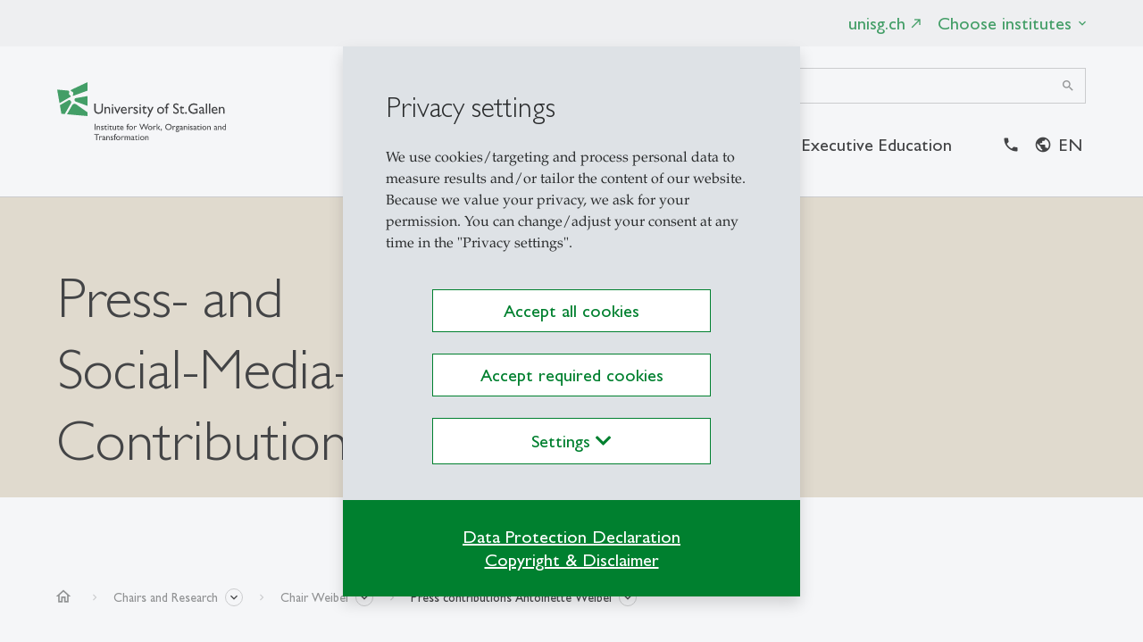

--- FILE ---
content_type: text/html; charset=utf-8
request_url: https://faa.unisg.ch/en/chairs-and-research/chair-weibel/press-contributions-antoinette-weibel/
body_size: 49385
content:
<!DOCTYPE html><html dir="ltr" lang="en"><head><meta charset="utf-8"><!-- ========================================================= Produced by: CS2 AG | Switzerland Contact: www.cs2.ch | Tel. +41 61 333 22 22 | info@cs2.ch ========================================================= This website is powered by TYPO3 - inspiring people to share! TYPO3 is a free open source Content Management Framework initially created by Kasper Skaarhoj and licensed under GNU/GPL. TYPO3 is copyright 1998-2026 of Kasper Skaarhoj. Extensions are copyright of their respective owners. Information and contribution at https://typo3.org/ --><title>Presse- und Social-Media-Beiträge Antoinette Weibel</title><meta name="generator" content="TYPO3 CMS"/><meta name="description" content="Hier finden Sie eine Gesamtübersicht der Presse- und Social-Media-Beiträge von Antoinette Weibel; aktuellste Beiträge finden Sie auf LinkedIn (Link hier)."/><meta name="author" content="Chair Weibel"/><meta name="viewport" content="width=device-width,initial-scale=1,minimum-scale=1, maximum-scale=1, user-scalable=no"/><meta name="robots" content="index,follow"/><meta property="og:type" content="website"/><meta property="og:url" content="https://faa.unisg.ch/en/chairs-and-research/chair-weibel/press-contributions-antoinette-weibel/"/><meta property="og:site_name" content="FAA"/><meta name="twitter:card" content="summary"/><meta name="revisit-after" content="10 days"/><link rel="stylesheet" href="https://faa.unisg.ch/typo3temp/assets/compressed/b1cb1e9f5247df03d7c5cc832991c40d-min.css?1769338357" media="all"><script src="https://faa.unisg.ch/typo3conf/ext/template_local/Resources/Public/JavaScript/cssrelpreload.js?1641283420" async="async"></script><script> /*<![CDATA[*/ /*sprites*/ var sprites={"ranking":"\/typo3conf\/ext\/cs2_prototypes\/src\/dist\/icons\/ranking.svg?v1.2","focus":"\/typo3conf\/ext\/cs2_prototypes\/src\/dist\/icons\/focus.svg?v1.21","focuspages":"\/typo3conf\/ext\/cs2_prototypes\/src\/dist\/icons\/focuspages.svg?v1.27","social":"\/typo3conf\/ext\/cs2_prototypes\/src\/dist\/icons\/social.svg?v1.25","iconboxes":"\/typo3conf\/ext\/cs2_prototypes\/src\/dist\/icons\/iconboxes.svg?v1.0"}; /*]]>*/ </script><script>var base="https://faa.unisg.ch/";</script><link rel="apple-touch-icon" sizes="180x180" href="/favicons/apple-touch-icon.png"><link rel="icon" type="image/png" sizes="32x32" href="/favicons/favicon-32x32.png"><link rel="icon" type="image/png" sizes="16x16" href="/favicons/favicon-16x16.png"><link rel="manifest" href="/favicons/manifest.json"><link rel="mask-icon" href="/favicons/safari-pinned-tab.svg" color="#6bd930"><link rel="shortcut icon" href="/favicons/favicon.ico"><meta name="apple-mobile-web-app-title" content="FAA Institute"><meta name="application-name" content="FAA Institute"><meta name="msapplication-config" content="/favicons/browserconfig.xml"><meta name="theme-color" content="#ffffff"><style> * {} /* empty stylesheet0 solves the problem */ </style><style> .lcp {pointer-events: none;} .lcp:after {content:"";position:fixed;width:100vw;height:100vh;z-index:100000;background: #fff;top:0;left:0;} .lcp.loaded:after{z-index:-1;} .load-hide {opacity: 0} </style><script type="text/Javascript"> /*<![CDATA[*/ var tx_solr_suggestUrl = "?eID=tx_solr_suggest&id=33"; /*]]>*/ </script><script>var lang;</script><script> var rconfig = { urlArgs: "bust=v260107" }; </script><script>var gdpr_howto_unset_cookies = "";</script><script>var gdpr_about_cookies = "";</script><link rel="canonical" href="https://faa.unisg.ch/en/chairs-and-research/chair-weibel/press-contributions-antoinette-weibel/"/><link rel="alternate" hreflang="de" href="https://faa.unisg.ch/de/lehrstuehle-und-forschung/lehrstuhl-weibel/pressebeitraege-antoinette-weibel/"/><link rel="alternate" hreflang="en" href="https://faa.unisg.ch/en/chairs-and-research/chair-weibel/press-contributions-antoinette-weibel/"/><link rel="alternate" hreflang="x-default" href="https://faa.unisg.ch/de/lehrstuehle-und-forschung/lehrstuhl-weibel/pressebeitraege-antoinette-weibel/"/><!-- Google Tag Manager --><script> window.dataLayer = window.dataLayer || []; window.dataLayer.push({ 'gtm.start': new Date().getTime(), event: 'gtm.js' }); function loadGoogleAnalytics() { return new Promise((resolve, reject) => { const script = document.createElement('script'); script.async = true; script.src = 'https://www.googletagmanager.com/gtm.js?id=GTM-MS8SF3JT'; script.onload = resolve; script.onerror = reject; document.head.appendChild(script); }); } async function initGoogleAnalytics() { try { await loadGoogleAnalytics(); console.log("Google Analytics initialized successfully."); } catch (error) { console.error("Failed to load Google Analytics: ", error); } } </script><!-- End Google Tag Manager --><!-- This site is optimized with the Yoast SEO for TYPO3 plugin - https://yoast.com/typo3-extensions-seo/ --><script type="application/ld+json">[{"@context":"https:\/\/www.schema.org","@type":"BreadcrumbList","itemListElement":[{"@type":"ListItem","position":1,"item":{"@id":"https:\/\/faa.unisg.ch\/en\/","name":"FAA"}},{"@type":"ListItem","position":2,"item":{"@id":"https:\/\/faa.unisg.ch\/en\/chairs-and-research\/","name":"Chairs and Research"}},{"@type":"ListItem","position":3,"item":{"@id":"https:\/\/faa.unisg.ch\/en\/chairs-and-research\/chair-weibel\/","name":"Chair Weibel"}},{"@type":"ListItem","position":4,"item":{"@id":"https:\/\/faa.unisg.ch\/en\/chairs-and-research\/chair-weibel\/press-contributions-antoinette-weibel\/","name":"Press contributions Antoinette Weibel"}}]}]</script>
<!-- VhsAssetsDependenciesLoaded cs2_links_slider,metro,cs2_accordion_accordion,vendor,main,override,mailtoui -->
</head><body class="v2"><div class="lcp"><img alt="" width="3440" height="3440" style="z-index: -2; pointer-events: none; position: absolute; top: 0; left: 0; width: 99vw; height: 99vh;"  src="[data-uri]"></div>
<!-- Google Tag Manager (noscript) -->
<noscript><iframe src="https://www.googletagmanager.com/ns.html?id=GTM-MS8SF3JT" 
height="0" width="0" style="display:none;visibility:hidden"></iframe></noscript>
<!-- End Google Tag Manager (noscript) --><noscript><iframe src="https://www.googletagmanager.com/ns.html?id=GTM-MS8SF3JT" height="0" width="0" style="display:none;visibility:hidden"></iframe></noscript><div class="page-overlay fade"><svg class="spinner" style="" width="44" height="44" viewBox="0 0 44 44" xmlns="http://www.w3.org/2000/svg" stroke="#fff"><g fill="none" fill-rule="evenodd" stroke-width="2"><circle cx="22" cy="22" r="1"><animate attributeName="r" begin="0s" dur="1.8s" values="1; 20" calcMode="spline" keyTimes="0; 1" keySplines="0.165, 0.84, 0.44, 1" repeatCount="indefinite"/><animate attributeName="stroke-opacity" begin="0s" dur="1.8s" values="1; 0" calcMode="spline" keyTimes="0; 1" keySplines="0.3, 0.61, 0.355, 1" repeatCount="indefinite"/></circle><circle cx="22" cy="22" r="1"><animate attributeName="r" begin="-0.9s" dur="1.8s" values="1; 20" calcMode="spline" keyTimes="0; 1" keySplines="0.165, 0.84, 0.44, 1" repeatCount="indefinite"/><animate attributeName="stroke-opacity" begin="-0.9s" dur="1.8s" values="1; 0" calcMode="spline" keyTimes="0; 1" keySplines="0.3, 0.61, 0.355, 1" repeatCount="indefinite"/></circle></g></svg></div><div id="emergencyWrapper" data-active="0" data-url="https://faa.unisg.ch/en/chairs-and-research/chair-weibel/press-contributions-antoinette-weibel/?tx_cs2emergencymode_emergencymode%5Baction%5D=main&amp;tx_cs2emergencymode_emergencymode%5Bcontroller%5D=Emergencymode&amp;type=112112&amp;cHash=8ab483758f7933127ae701e11b6c3a6c"></div><div id="this-top"></div><header class="main-header fixed-top d-print-none load-hide font-size-regular-wrap"><div class="z-index-1031 position-relative corporate d-print-none"><div class="content-wrapper"><ul class="nav corporatenav move-right justify-content-end font-size-ui"><li class="nav-item"><a href="https://www.unisg.ch" target="_blank" class="nav-link py-md-3">unisg.ch<span class="material-icons material-fix" data-icon="north_east" data-nosnippet ></span></a></li><li class="nav-item"><div class="dropdown institutes font-size-regular-wrap"><a class="nav-link py-md-3 dropdown-toggle" href="#" role="button" data-toggle="dropdown" data-flip="false" data-display="static" >Choose institutes</a><div class="dropdown-menu institutesdrop px-3 px-md-7 py-0 dropdown-menu-right"><ul class="list-group list-group-flush"><h3>Institutes</h3><a class="list-group-item text-body" href="https://aca.unisg.ch/" target="_blank"><div>ACA&shy;-HSG</div><div>Institute of Accounting, Control and Auditing</div></a><a class="list-group-item text-body" href="https://ccdi.unisg.ch/" target="_blank"><div>CCDI&shy;-HSG</div><div>Competence Centre for Diversity and Inclusion</div></a><a class="list-group-item text-body" href="https://erp.unisg.ch/" target="_blank"><div>ERP&shy;-HSG</div><div>Institute for Economic Research and Policy</div></a><a class="list-group-item text-body" href="https://faa.unisg.ch" target="_blank"><div>FAA&shy;-HSG</div><div>Institute for Work and Employment Research</div></a><a class="list-group-item text-body" href="https://gimla.unisg.ch" target="_blank"><div>GIMLA&shy;-HSG</div><div>St.Gallen Institute of Management in Latin America</div></a><a class="list-group-item text-body" href="https://ibb.unisg.ch/" target="_blank"><div>IBB&shy;-HSG</div><div>Institute for Educational Management and Technologies</div></a><a class="list-group-item text-body" href="https://ibt.unisg.ch" target="_blank"><div>IBT&shy;-HSG</div><div>Institute of Behavioral Science and Technology</div></a><a class="list-group-item text-body" href="https://ics.unisg.ch" target="_blank"><div>ICS&shy;-HSG</div><div>Institute of Computer Science</div></a><a class="list-group-item text-body" href="https://icv.unisg.ch" target="_blank"><div>ICV&shy;-HSG</div><div>Institut for Computer Science in Vorarlberg</div></a><a class="list-group-item text-body" href="https://ifb.unisg.ch" target="_blank"><div>IFB&shy;-HSG</div><div>Institute of Management and Strategy</div></a><a class="list-group-item text-body" href="https://ifpm.unisg.ch" target="_blank"><div>IFPM&shy;-HSG</div><div>Center for Energy & Engagement</div></a><a class="list-group-item text-body" href="https://fim.unisg.ch" target="_blank"><div>IIDM&shy;-HSG</div><div>Institute for International Management and Diversity Management</div></a><a class="list-group-item text-body" href="https://ile.unisg.ch/" target="_blank"><div>ILE&shy;-HSG</div><div>Institute for Law and Economics</div></a><a class="list-group-item text-body" href="https://imc.unisg.ch/" target="_blank"><div>IMC&shy;-HSG</div><div>Institute for Marketing and Customer Insight</div></a><a class="list-group-item text-body" href="https://imo.unisg.ch" target="_blank"><div>IMO&shy;-HSG</div><div>Institute for Mobility</div></a><a class="list-group-item text-body" href="https://imp.unisg.ch" target="_blank"><div>IMP&shy;-HSG</div><div>Institute for Syscemic Management and Public Governance</div></a><a class="list-group-item text-body" href="https://iorcf.unisg.ch/" target="_blank"><div>IORCF</div><div>Institut for Operations Research and Computational Finance</div></a><a class="list-group-item text-body" href="https://ipw.unisg.ch" target="_blank"><div>IPW&shy;-HSG</div><div>Institute of Political Science</div></a><a class="list-group-item text-body" href="https://iri.unisg.ch/" target="_blank"><div>IRI&shy;-HSG</div><div>Institute of Responsible Innovation</div></a><a class="list-group-item text-body" href="https://irm.unisg.ch" target="_blank"><div>IRM&shy;-HSG</div><div>Institute of Retail Management</div></a><a class="list-group-item text-body" href="https://irp.unisg.ch" target="_blank"><div>IRP&shy;-HSG</div><div>Institute for Legal Studies and Legal Practice</div></a><a class="list-group-item text-body" href="https://item.unisg.ch" target="_blank"><div>ITEM&shy;-HSG</div><div>Institute of Technology Management</div></a><a class="list-group-item text-body" href="https://www.ivw.unisg.ch" target="_blank"><div>IVW&shy;-HSG</div><div>Institute of Insurance Economics</div></a><a class="list-group-item text-body" href="https://iwe.unisg.ch/" target="_blank"><div>IWE&shy;-HSG</div><div>Institute for Business Ethics</div></a><a class="list-group-item text-body" href="https://iwi.unisg.ch/" target="_blank"><div>IWI&shy;-HSG</div><div>Institute of Information Systems and Digital Business</div></a><a class="list-group-item text-body" href="https://iwoe.unisg.ch/" target="_blank"><div>IWÖ&shy;-HSG</div><div>Institute for Economy and the Environment</div></a><a class="list-group-item text-body" href="https://iwp.unisg.ch/" target="_blank"><div>IWP&shy;-HSG</div><div>Institute of Business Education and Educational Management</div></a><a class="list-group-item text-body" href="https://kmu.unisg.ch/" target="_blank"><div>KMU&shy;-HSG</div><div>Swiss Institute of Small Business and Entrepreneurship</div></a><a class="list-group-item text-body" href="https://mcm.unisg.ch/" target="_blank"><div>MCM&shy;-HSG</div><div>Institute for Media and Communications Management</div></a><a class="list-group-item text-body" href="https://med.unisg.ch/" target="_blank"><div>MED&shy;-HSG</div><div>School of Medicine</div></a><a class="list-group-item text-body" href="https://opsy.unisg.ch/" target="_blank"><div>OPSY&shy;-HSG</div><div>Research Institute for Organizational Psychology</div></a><a class="list-group-item text-body" href="https://iscm.unisg.ch/" target="_blank"><div>PSCM&shy;-HSG</div><div>Institute of Supply Chain Management</div></a><a class="list-group-item text-body" href="https://sbf.unisg.ch/" target="_blank"><div>SBF&shy;-HSG</div><div>Swiss Institute of Banking and Finance</div></a><a class="list-group-item text-body" href="https://sew.unisg.ch/" target="_blank"><div>SEW&shy;-HSG</div><div>Swiss Institute for Empirical Economic Research</div></a><a class="list-group-item text-body" href="https://sfs.unisg.ch/" target="_blank"><div>SFS&shy;-HSG</div><div>Research Institute of Sociology</div></a><a class="list-group-item text-body" href="https://singapore.unisg.ch/" target="_blank"><div>SGI&shy;-HSG</div><div>Institute of Management in Asia</div></a><a class="list-group-item text-body" href="https://siaw.unisg.ch" target="_blank"><div>SIAW&shy;-HSG</div><div>Swiss Institute for International Economics and Applied Economic Research</div></a><a class="list-group-item text-body" href="https://wbz.unisg.ch/" target="_blank"><div>WBZ&shy;-HSG</div><div>Weiterbildungszentrum Holzweid</div></a><h3>Center</h3><a class="list-group-item text-body" href="https://cfac.unisg.ch/" target="_blank"><div>CFAC&shy;-HSG</div><div>Center for Aviation Competence</div></a><a class="list-group-item text-body" href="https://cfb.unisg.ch/" target="_blank"><div>CFB&shy;-HSG</div><div>Center for Family Business</div></a><a class="list-group-item text-body" href="https://cfi.unisg.ch/" target="_blank"><div>CFI&shy;-HSG</div><div>Center for Innovation</div></a><a class="list-group-item text-body" href="https://cfm.unisg.ch" target="_blank"><div>CFM&shy;-HSG</div><div>Center for Mobility</div></a><a class="list-group-item text-body" href="https://chc.unisg.ch/" target="_blank"><div>CHC&shy;-HSG</div><div>Center for Health Care</div></a><a class="list-group-item text-body" href="https://cls.unisg.ch" target="_blank"><div>CLS&shy;-HSG</div><div>Centro Latinoamericano-Suizo de la Universidad de San Gallen</div></a><a class="list-group-item text-body" href="https://fr.unisg.ch/" target="_blank"><div>FR&shy;-HSG</div><div>Competence Center for the History of Public Law at the University of St. Gallen</div></a><a class="list-group-item text-body" href="https://fsi.unisg.ch/" target="_blank"><div>FSI&shy;-HSG</div><div>Center for Financial Services Innovation</div></a><a class="list-group-item text-body" href="https://gce.unisg.ch/" target="_blank"><div>GCE&shy;-HSG</div><div>Center for Governance and Culture in Europe</div></a><a class="list-group-item text-body" href="https://gcei.unisg.ch/" target="_blank"><div>GCEI&shy;-HSG</div><div>Global Center for Entrepreneurship & Innovation</div></a><a class="list-group-item text-body" href="https://hdz.unisg.ch/" target="_blank"><div>HDZ&shy;-HSG</div><div>Center for Higher Education</div></a><a class="list-group-item text-body" href="https://iscm-scf-lab.unisg.ch" target="_blank"><div>ISCM&shy;-SCFLAB&shy;-HSG</div><div>Supply Chain Finance Lab of Swiss Post</div></a><a class="list-group-item text-body" href="https://imp-smartgovernmentlab.unisg.ch/" target="_blank"><div>SGL&shy;-HSG</div><div>Smart Government Lab</div></a></ul></div></div></li></ul></div></div><div class="header-overlay fade inv-exclude"></div><div class="white-wrapper"><div class="content-wrapper"><div class="d-flex flex-wrap flex-lg-nowrap justify-content-between position-relative hamburger-wrapper"><a href="/en/" class="logo py-6 py-md-7 col-auto px-0"><?xml version="1.0" encoding="UTF-8"?><svg class="img-fluid w-100" style="" xmlns="http://www.w3.org/2000/svg" width="1418" height="485" viewBox="0 0 1418 485" fill="none"><path d="M322.15 399.56H314.9V349.09H322.15V399.56Z" fill="black"></path><path d="M339.31 366.34V370.56C342.27 367.23 346.19 365.68 349.3 365.68C351.37 365.68 355.96 366.42 358.7 371.01C359.74 372.64 360.55 374.56 360.55 380.63V399.58H353.89V380.63C353.89 377.08 353.89 375.23 352.11 373.23C350.85 371.82 349.37 371.16 347.15 371.16C344.12 371.16 341.3 372.94 339.31 375.82V399.58H332.58V366.35H339.31V366.34Z" fill="black"></path><path d="M389.27 374.92C385.57 372.63 382.76 371.37 379.65 371.37C376.54 371.37 375.43 373.07 375.43 374.33C375.43 376.48 377.72 377.66 382.61 380.4C387.35 382.99 390.9 386.39 390.9 390.83C390.9 393.94 388.53 400.23 379.5 400.23C374.84 400.23 371.73 398.82 368.4 397.2V390.1C373.14 393.36 377.21 394.47 378.98 394.47C381.05 394.47 384.01 393.29 384.01 391.07C384.01 388.7 382.01 387.59 378.9 385.89C373.42 382.86 368.61 379.9 368.61 374.35C368.61 369.47 372.83 365.69 379.19 365.69C384.15 365.69 387.7 367.61 389.25 368.43V374.94L389.27 374.92Z" fill="black"></path><path d="M406.51 366.34H417.02V372.26H406.51V386.76C406.58 390.9 406.66 391.64 407.69 392.83C408.95 394.16 410.58 394.24 411.24 394.24C412.57 394.24 415.09 394.09 418.71 391.87V398.01C415.6 399.71 412.12 400.23 410.2 400.23C407.91 400.23 403.84 399.27 401.54 396.01C399.91 393.57 399.91 390.01 399.91 386.98V372.25H394.14V371.58L406.5 359.44V366.32L406.51 366.34Z" fill="black"></path><path d="M432.11 356.2C432.11 358.27 430.33 360.12 428.19 360.12C425.67 360.12 424.34 357.83 424.34 356.2C424.34 354.35 425.97 352.35 428.19 352.35C430.41 352.35 432.11 354.13 432.11 356.2ZM431.52 399.56H424.93V366.33H431.52V399.56Z" fill="black"></path><path d="M448.98 366.34H459.49V372.26H448.98V386.76C449.05 390.9 449.13 391.64 450.16 392.83C451.42 394.16 453.05 394.24 453.71 394.24C455.04 394.24 457.56 394.09 461.18 391.87V398.01C458.07 399.71 454.59 400.23 452.67 400.23C450.38 400.23 446.31 399.27 444.01 396.01C442.38 393.57 442.38 390.01 442.38 386.98V372.25H436.61V371.58L448.97 359.44V366.32L448.98 366.34Z" fill="black"></path><path d="M488.35 399.56V395.34C485.32 398.67 481.39 400.22 478.29 400.22C476.22 400.22 471.63 399.48 468.89 394.89C467.85 393.26 467.04 391.34 467.04 385.27V366.32H473.7V385.27C473.7 389.04 473.7 394.74 480.43 394.74C483.54 394.74 486.35 392.89 488.35 390.08V366.32H495.01V399.55H488.35V399.56Z" fill="black"></path><path d="M512.25 366.34H522.76V372.26H512.25V386.76C512.32 390.9 512.4 391.64 513.43 392.83C514.69 394.16 516.32 394.24 516.98 394.24C518.31 394.24 520.83 394.09 524.45 391.87V398.01C521.34 399.71 517.86 400.23 515.94 400.23C513.65 400.23 509.58 399.27 507.28 396.01C505.65 393.57 505.65 390.01 505.65 386.98V372.25H499.88V371.58L512.24 359.44V366.32L512.25 366.34Z" fill="black"></path><path d="M557.54 396.31C555.25 397.79 551.47 400.23 544.51 400.23C541.03 400.23 537.04 399.71 533.04 395.57C528.67 391.06 528.08 385.95 528.08 382.77C528.08 372.41 534.59 365.67 543.62 365.67C551.39 365.67 556.65 371.22 557.75 378.55C558.12 380.77 558.12 382.25 558.12 383.51H534.73C534.95 388.47 538.21 393.95 545.46 393.95C549.75 393.95 553.97 392.47 557.52 389.88V396.32L557.54 396.31ZM551.62 379.58C551.55 378.25 551.03 371.37 543.55 371.37C541.48 371.37 538.96 372.18 537.19 374.18C535.41 376.1 535.12 378.1 534.9 379.58H551.62Z" fill="black"></path><path d="M603.64 355.53C602.9 355.23 602.16 354.94 600.61 354.94C593.73 354.94 593.73 360.56 593.73 364.34V366.34H599.65V372.26H593.73V399.57H587.07V372.26H582.41V366.34H587.07V364.34C587.07 358.94 588.11 356.5 588.77 355.02C590.77 351.1 594.54 348.43 598.76 348.43C600.68 348.43 602.24 348.73 603.64 349.1V355.54V355.53Z" fill="black"></path><path d="M637.61 383.06C637.61 394.9 627.99 400.23 619.78 400.23C609.12 400.23 602.09 392.39 602.09 382.91C602.09 373.43 608.9 365.67 620 365.67C629.92 365.67 637.61 372.55 637.61 383.06ZM608.82 382.99C608.82 391.35 615.04 394.31 619.92 394.31C626.43 394.31 630.87 389.65 630.87 382.91C630.87 374.55 624.36 371.59 619.62 371.59C613.7 371.59 608.82 375.66 608.82 382.99Z" fill="black"></path><path d="M651.51 366.34V373.96C653.66 370.63 656.76 365.67 661.43 365.67C662.39 365.67 665.35 365.74 669.2 369.44L665.72 375.21C664.91 374.4 661.95 371.95 659.35 371.95C656.91 371.95 651.51 374.61 651.51 382.16V399.55H644.92V366.32H651.51V366.34Z" fill="black"></path><path d="M746.9 399.86H745.35L728.85 358.71L712.2 399.86H710.65L690.3 349.09H697.55L711.46 383.87L725.45 349.09H732.33L746.39 383.87L760.15 349.09H767.33L746.91 399.86H746.9Z" fill="black"></path><path d="M799.22 383.06C799.22 394.9 789.6 400.23 781.39 400.23C770.73 400.23 763.7 392.39 763.7 382.91C763.7 373.43 770.51 365.67 781.61 365.67C791.53 365.67 799.22 372.55 799.22 383.06ZM770.43 382.99C770.43 391.35 776.65 394.31 781.53 394.31C788.04 394.31 792.48 389.65 792.48 382.91C792.48 374.55 785.97 371.59 781.23 371.59C775.31 371.59 770.43 375.66 770.43 382.99Z" fill="black"></path><path d="M813.13 366.34V373.96C815.28 370.63 818.38 365.67 823.05 365.67C824.01 365.67 826.97 365.74 830.82 369.44L827.34 375.21C826.53 374.4 823.57 371.95 820.97 371.95C818.53 371.95 813.13 374.61 813.13 382.16V399.55H806.54V366.32H813.13V366.34Z" fill="black"></path><path d="M842.28 399.56H835.62V349.09H842.28V399.56ZM850.94 382.62L868.04 399.57H859.23L842.58 382.62L857.31 366.34H865.15L850.94 382.62Z" fill="black"></path><path d="M871.14 407.04C873.58 404.6 874.03 402.53 874.17 399.57C870.32 398.39 870.32 395.5 870.32 394.83C870.32 392.31 872.32 390.02 874.76 390.02C877.94 390.02 879.79 393.42 879.79 396.98C879.79 397.79 879.79 405.64 871.13 408.38V407.05L871.14 407.04Z" fill="black"></path><path d="M962.46 374.25C962.46 388.75 951.36 400.23 934.86 400.23C918.36 400.23 908.22 388.54 908.22 374.48C908.22 360.42 917.99 348.43 935.23 348.43C952.47 348.43 962.46 360.72 962.46 374.26V374.25ZM915.69 374.48C915.69 385.95 924.72 393.5 935.3 393.5C940.7 393.5 946.55 391.28 950.03 387.51C953.21 384.03 955.06 378.55 955.06 374.19C955.06 365.83 948.7 355.24 935.52 355.24C921.39 355.24 915.69 366.04 915.69 374.48Z" fill="black"></path><path d="M977.04 366.34V373.96C979.19 370.63 982.29 365.67 986.96 365.67C987.92 365.67 990.88 365.74 994.73 369.44L991.25 375.21C990.44 374.4 987.48 371.95 984.88 371.95C982.44 371.95 977.04 374.61 977.04 382.16V399.55H970.45V366.32H977.04V366.34Z" fill="black"></path><path d="M1026.1 371.44H1019.29C1021.88 374.03 1022.77 375.88 1022.77 378.69C1022.77 381.5 1021.22 384.61 1019.66 386.16C1015.22 390.9 1006.19 388.53 1006.19 392.45C1006.19 394.3 1009.67 395.41 1016.33 396.74C1023.43 398.15 1025.95 401.77 1025.95 405.99C1025.95 412.58 1020.1 416.57 1010.26 416.57C1001.3 416.57 994.94 412.35 994.94 406.5C994.94 401.62 997.53 398.73 1003.3 397.32C1001.01 395.91 999.97 394.58 999.97 393.1C999.97 390.95 1002.04 389.1 1005.22 388.36V388.21C1002.78 387.17 1000.93 385.77 999.67 383.99C998.49 382.29 997.89 380.22 997.89 377.77C997.89 370.67 1003.44 366.3 1012.39 366.3H1026.08V371.41L1026.1 371.44ZM1008.71 401.19C1004.27 401.19 1001.16 403.26 1001.16 406.22C1001.16 409.55 1004.42 411.33 1010.41 411.33C1016.4 411.33 1019.59 409.55 1019.59 406.52C1019.59 402.3 1012.78 401.19 1008.71 401.19ZM1010.41 372.03C1006.78 372.03 1003.82 374.77 1003.82 378.03C1003.82 381.66 1006.48 384.1 1010.48 384.1C1014.18 384.1 1016.84 381.51 1016.84 377.88C1016.84 374.7 1013.88 372.03 1010.4 372.03H1010.41Z" fill="black"></path><path d="M1058.29 397.64C1055.26 399.64 1054 400.23 1051.93 400.23C1049.04 400.23 1047.49 399.19 1046.9 396.83C1044.01 399.12 1040.98 400.23 1037.94 400.23C1033.06 400.23 1029.8 396.38 1029.8 392.09C1029.8 385.5 1035.8 383.51 1041.12 381.58L1046.97 379.51V377.73C1046.97 373.59 1044.97 371.88 1040.97 371.88C1037.34 371.88 1033.64 373.58 1030.46 377.36V370.18C1033.05 367.15 1036.68 365.67 1041.49 365.67C1048.22 365.67 1053.55 369.07 1053.55 376.62V393.71C1053.55 394.97 1053.99 395.41 1054.81 395.41C1055.48 395.41 1056.81 394.74 1058.29 393.63V397.63V397.64ZM1046.96 383.14C1041.34 385.06 1036.45 386.99 1036.45 390.91C1036.45 393.65 1038.45 395.57 1041.19 395.57C1043.26 395.57 1045.19 394.53 1046.96 392.83V383.14Z" fill="black"></path><path d="M1070.72 366.34V370.56C1073.68 367.23 1077.6 365.68 1080.71 365.68C1082.78 365.68 1087.37 366.42 1090.11 371.01C1091.15 372.64 1091.96 374.56 1091.96 380.63V399.58H1085.3V380.63C1085.3 377.08 1085.3 375.23 1083.52 373.23C1082.26 371.82 1080.78 371.16 1078.56 371.16C1075.53 371.16 1072.71 372.94 1070.72 375.82V399.58H1063.99V366.35H1070.72V366.34Z" fill="black"></path><path d="M1108.75 356.2C1108.75 358.27 1106.97 360.12 1104.83 360.12C1102.31 360.12 1100.98 357.83 1100.98 356.2C1100.98 354.35 1102.61 352.35 1104.83 352.35C1107.05 352.35 1108.75 354.13 1108.75 356.2ZM1108.16 399.56H1101.57V366.33H1108.16V399.56Z" fill="black"></path><path d="M1137.17 374.92C1133.47 372.63 1130.66 371.37 1127.55 371.37C1124.44 371.37 1123.33 373.07 1123.33 374.33C1123.33 376.48 1125.62 377.66 1130.51 380.4C1135.25 382.99 1138.8 386.39 1138.8 390.83C1138.8 393.94 1136.43 400.23 1127.4 400.23C1122.74 400.23 1119.63 398.82 1116.3 397.2V390.1C1121.04 393.36 1125.11 394.47 1126.88 394.47C1128.95 394.47 1131.91 393.29 1131.91 391.07C1131.91 388.7 1129.91 387.59 1126.8 385.89C1121.32 382.86 1116.51 379.9 1116.51 374.35C1116.51 369.47 1120.73 365.69 1127.09 365.69C1132.05 365.69 1135.6 367.61 1137.15 368.43V374.94L1137.17 374.92Z" fill="black"></path><path d="M1172.76 397.64C1169.73 399.64 1168.47 400.23 1166.4 400.23C1163.51 400.23 1161.96 399.19 1161.37 396.83C1158.48 399.12 1155.45 400.23 1152.41 400.23C1147.53 400.23 1144.27 396.38 1144.27 392.09C1144.27 385.5 1150.27 383.51 1155.59 381.58L1161.44 379.51V377.73C1161.44 373.59 1159.44 371.88 1155.44 371.88C1151.81 371.88 1148.11 373.58 1144.93 377.36V370.18C1147.52 367.15 1151.15 365.67 1155.96 365.67C1162.69 365.67 1168.02 369.07 1168.02 376.62V393.71C1168.02 394.97 1168.46 395.41 1169.28 395.41C1169.95 395.41 1171.28 394.74 1172.76 393.63V397.63V397.64ZM1161.44 383.14C1155.82 385.06 1150.93 386.99 1150.93 390.91C1150.93 393.65 1152.93 395.57 1155.67 395.57C1157.74 395.57 1159.67 394.53 1161.44 392.83V383.14Z" fill="black"></path><path d="M1186.3 366.34H1196.81V372.26H1186.3V386.76C1186.37 390.9 1186.45 391.64 1187.48 392.83C1188.74 394.16 1190.37 394.24 1191.03 394.24C1192.36 394.24 1194.88 394.09 1198.5 391.87V398.01C1195.39 399.71 1191.91 400.23 1189.99 400.23C1187.7 400.23 1183.62 399.27 1181.33 396.01C1179.7 393.57 1179.7 390.01 1179.7 386.98V372.25H1173.93V371.58L1186.29 359.44V366.32L1186.3 366.34Z" fill="black"></path><path d="M1211.91 356.2C1211.91 358.27 1210.13 360.12 1207.99 360.12C1205.47 360.12 1204.14 357.83 1204.14 356.2C1204.14 354.35 1205.77 352.35 1207.99 352.35C1210.21 352.35 1211.91 354.13 1211.91 356.2ZM1211.31 399.56H1204.72V366.33H1211.31V399.56Z" fill="black"></path><path d="M1254.6 383.06C1254.6 394.9 1244.98 400.23 1236.77 400.23C1226.11 400.23 1219.08 392.39 1219.08 382.91C1219.08 373.43 1225.89 365.67 1236.99 365.67C1246.91 365.67 1254.6 372.55 1254.6 383.06ZM1225.82 382.99C1225.82 391.35 1232.04 394.31 1236.92 394.31C1243.43 394.31 1247.87 389.65 1247.87 382.91C1247.87 374.55 1241.36 371.59 1236.62 371.59C1230.7 371.59 1225.82 375.66 1225.82 382.99Z" fill="black"></path><path d="M1268.81 366.34V370.56C1271.77 367.23 1275.69 365.68 1278.8 365.68C1280.87 365.68 1285.46 366.42 1288.2 371.01C1289.24 372.64 1290.05 374.56 1290.05 380.63V399.58H1283.39V380.63C1283.39 377.08 1283.39 375.23 1281.61 373.23C1280.35 371.82 1278.87 371.16 1276.65 371.16C1273.62 371.16 1270.8 372.94 1268.81 375.82V399.58H1262.08V366.35H1268.81V366.34Z" fill="black"></path><path d="M1346.44 397.64C1343.41 399.64 1342.15 400.23 1340.08 400.23C1337.19 400.23 1335.64 399.19 1335.05 396.83C1332.16 399.12 1329.13 400.23 1326.09 400.23C1321.21 400.23 1317.95 396.38 1317.95 392.09C1317.95 385.5 1323.95 383.51 1329.27 381.58L1335.12 379.51V377.73C1335.12 373.59 1333.12 371.88 1329.12 371.88C1325.49 371.88 1321.79 373.58 1318.61 377.36V370.18C1321.2 367.15 1324.83 365.67 1329.64 365.67C1336.37 365.67 1341.7 369.07 1341.7 376.62V393.71C1341.7 394.97 1342.14 395.41 1342.96 395.41C1343.63 395.41 1344.96 394.74 1346.44 393.63V397.63V397.64ZM1335.12 383.14C1329.5 385.06 1324.61 386.99 1324.61 390.91C1324.61 393.65 1326.61 395.57 1329.35 395.57C1331.42 395.57 1333.35 394.53 1335.12 392.83V383.14Z" fill="black"></path><path d="M1358.87 366.34V370.56C1361.83 367.23 1365.75 365.68 1368.86 365.68C1370.93 365.68 1375.52 366.42 1378.26 371.01C1379.3 372.64 1380.11 374.56 1380.11 380.63V399.58H1373.45V380.63C1373.45 377.08 1373.45 375.23 1371.67 373.23C1370.41 371.82 1368.93 371.16 1366.71 371.16C1363.68 371.16 1360.86 372.94 1358.87 375.82V399.58H1352.14V366.35H1358.87V366.34Z" fill="black"></path><path d="M1418.36 399.56H1404.3C1391.27 399.56 1388.17 388.83 1388.17 382.39C1388.17 371.59 1396.16 365.66 1404.53 365.66C1407.86 365.66 1410.38 366.47 1411.71 366.99V349.08H1418.37V399.55L1418.36 399.56ZM1411.7 372.85C1410.44 372.18 1408.67 371.3 1405.56 371.3C1400.01 371.3 1394.83 374.85 1394.83 383.21C1394.83 388.83 1397.2 391.72 1399.71 392.98C1401.49 393.87 1403.19 394.02 1406.67 394.02H1411.7V372.85Z" fill="black"></path><path d="M352.71 440.46H335.1V484.57H327.85V440.46H310.53V434.1H352.71V440.46Z" fill="black"></path><path d="M358.85 451.34V458.96C361 455.63 364.1 450.67 368.77 450.67C369.73 450.67 372.69 450.74 376.54 454.44L373.06 460.21C372.25 459.4 369.29 456.95 366.7 456.95C364.26 456.95 358.86 459.61 358.86 467.16V484.55H352.27V451.32H358.86L358.85 451.34Z" fill="black"></path><path d="M407.47 482.64C404.44 484.64 403.18 485.23 401.11 485.23C398.22 485.23 396.67 484.19 396.08 481.83C393.19 484.12 390.16 485.23 387.13 485.23C382.25 485.23 378.99 481.38 378.99 477.09C378.99 470.5 384.98 468.51 390.31 466.58L396.16 464.51V462.73C396.16 458.59 394.16 456.88 390.17 456.88C386.54 456.88 382.84 458.58 379.66 462.36V455.18C382.25 452.15 385.88 450.67 390.69 450.67C397.42 450.67 402.75 454.07 402.75 461.62V478.71C402.75 479.97 403.19 480.41 404.01 480.41C404.68 480.41 406.01 479.74 407.49 478.63V482.63L407.47 482.64ZM396.15 468.14C390.53 470.06 385.64 471.99 385.64 475.91C385.64 478.65 387.64 480.57 390.38 480.57C392.45 480.57 394.38 479.53 396.15 477.83V468.14Z" fill="black"></path><path d="M419.9 451.34V455.56C422.86 452.23 426.78 450.68 429.89 450.68C431.96 450.68 436.55 451.42 439.29 456.01C440.33 457.64 441.14 459.56 441.14 465.63V484.58H434.48V465.63C434.48 462.08 434.48 460.23 432.7 458.23C431.44 456.82 429.96 456.16 427.74 456.16C424.71 456.16 421.89 457.94 419.9 460.82V484.58H413.17V451.35H419.9V451.34Z" fill="black"></path><path d="M469.85 459.92C466.15 457.63 463.34 456.37 460.23 456.37C457.12 456.37 456.01 458.07 456.01 459.33C456.01 461.48 458.3 462.66 463.19 465.4C467.93 467.99 471.48 471.39 471.48 475.83C471.48 478.94 469.11 485.23 460.08 485.23C455.42 485.23 452.31 483.82 448.98 482.2V475.1C453.72 478.36 457.79 479.47 459.56 479.47C461.63 479.47 464.59 478.29 464.59 476.07C464.59 473.7 462.59 472.59 459.48 470.89C454 467.86 449.19 464.9 449.19 459.35C449.19 454.47 453.41 450.69 459.77 450.69C464.73 450.69 468.28 452.61 469.83 453.43V459.94L469.85 459.92Z" fill="black"></path><path d="M496.64 440.53C495.9 440.23 495.16 439.94 493.61 439.94C486.73 439.94 486.73 445.56 486.73 449.34V451.34H492.65V457.26H486.73V484.57H480.07V457.26H475.41V451.34H480.07V449.34C480.07 443.94 481.11 441.5 481.77 440.02C483.77 436.1 487.54 433.43 491.76 433.43C493.68 433.43 495.24 433.73 496.64 434.1V440.54V440.53Z" fill="black"></path><path d="M530.6 468.06C530.6 479.9 520.98 485.23 512.77 485.23C502.11 485.23 495.08 477.39 495.08 467.91C495.08 458.43 501.89 450.67 512.99 450.67C522.91 450.67 530.6 457.55 530.6 468.06ZM501.82 467.99C501.82 476.35 508.04 479.31 512.92 479.31C519.43 479.31 523.87 474.65 523.87 467.91C523.87 459.55 517.36 456.59 512.62 456.59C506.7 456.59 501.82 460.66 501.82 467.99Z" fill="black"></path><path d="M544.51 451.34V458.96C546.66 455.63 549.76 450.67 554.43 450.67C555.39 450.67 558.35 450.74 562.2 454.44L558.72 460.21C557.91 459.4 554.95 456.95 552.36 456.95C549.92 456.95 544.52 459.61 544.52 467.16V484.55H537.93V451.32H544.52L544.51 451.34Z" fill="black"></path><path d="M573.3 451.34V455.71C577.15 451.86 579.81 450.68 583.22 450.68C587.22 450.68 590.84 452.83 592.99 456.67C597.28 452.38 600.02 450.68 603.94 450.68C611.12 450.68 615.04 455.42 615.04 463.85V484.57H608.53V464.29C608.53 459.04 605.94 456.3 601.65 456.3C599.13 456.3 596.17 458 594.18 460.44V484.57H587.67V464.66C587.67 460.22 586.63 456.22 581.08 456.22C577.97 456.22 575.53 457.85 573.31 460.44V484.57H566.8V451.34H573.31H573.3Z" fill="black"></path><path d="M650.48 482.64C647.45 484.64 646.19 485.23 644.12 485.23C641.23 485.23 639.68 484.19 639.09 481.83C636.2 484.12 633.17 485.23 630.13 485.23C625.25 485.23 621.99 481.38 621.99 477.09C621.99 470.5 627.99 468.51 633.31 466.58L639.16 464.51V462.73C639.16 458.59 637.16 456.88 633.16 456.88C629.53 456.88 625.83 458.58 622.65 462.36V455.18C625.24 452.15 628.87 450.67 633.68 450.67C640.41 450.67 645.74 454.07 645.74 461.62V478.71C645.74 479.97 646.18 480.41 647 480.41C647.67 480.41 649 479.74 650.48 478.63V482.63V482.64ZM639.16 468.14C633.54 470.06 628.65 471.99 628.65 475.91C628.65 478.65 630.65 480.57 633.39 480.57C635.46 480.57 637.39 479.53 639.16 477.83V468.14Z" fill="black"></path><path d="M664.02 451.34H674.53V457.26H664.02V471.76C664.09 475.9 664.17 476.64 665.2 477.83C666.46 479.16 668.09 479.24 668.75 479.24C670.08 479.24 672.6 479.09 676.22 476.87V483.01C673.11 484.71 669.63 485.23 667.71 485.23C665.42 485.23 661.34 484.27 659.05 481.01C657.42 478.57 657.42 475.01 657.42 471.98V457.25H651.65V456.58L664.01 444.44V451.32L664.02 451.34Z" fill="black"></path><path d="M689.62 441.2C689.62 443.27 687.84 445.12 685.7 445.12C683.18 445.12 681.85 442.83 681.85 441.2C681.85 439.35 683.48 437.35 685.7 437.35C687.92 437.35 689.62 439.13 689.62 441.2ZM689.03 484.56H682.44V451.33H689.03V484.56Z" fill="black"></path><path d="M732.32 468.06C732.32 479.9 722.7 485.23 714.49 485.23C703.83 485.23 696.8 477.39 696.8 467.91C696.8 458.43 703.61 450.67 714.71 450.67C724.63 450.67 732.32 457.55 732.32 468.06ZM703.53 467.99C703.53 476.35 709.75 479.31 714.63 479.31C721.14 479.31 725.58 474.65 725.58 467.91C725.58 459.55 719.07 456.59 714.33 456.59C708.41 456.59 703.53 460.66 703.53 467.99Z" fill="black"></path><path d="M746.53 451.34V455.56C749.49 452.23 753.41 450.68 756.52 450.68C758.59 450.68 763.18 451.42 765.92 456.01C766.96 457.64 767.77 459.56 767.77 465.63V484.58H761.11V465.63C761.11 462.08 761.11 460.23 759.33 458.23C758.07 456.82 756.59 456.16 754.37 456.16C751.34 456.16 748.52 457.94 746.53 460.82V484.58H739.8V451.35H746.53V451.34Z" fill="black"></path><path d="M255.12 198.43L154.77 161.91C151.31 160.65 148.68 157.79 147.71 154.24L146.02 148.04C144.26 141.6 148.42 135.05 154.99 133.89L255.12 116.23V198.43ZM116.12 160.52L109.41 153.06C105.83 149.08 99.95 148.15 95.31 150.83L22.97 192.6L35.61 264.27L63.85 266.74L117.52 173.78C119.98 169.53 119.41 164.18 116.13 160.53L116.12 160.52ZM101.78 77.97C100.34 73.77 96.55 70.81 92.13 70.43L0 62.36L19.98 175.67L112.22 122.41C114.57 121.06 115.61 118.22 114.71 115.67C114.16 114.1 112.94 112.86 111.37 112.3C104.28 109.74 99.21 102.94 99.21 94.97C99.21 92.07 99.88 89.33 101.08 86.89C102.45 84.1 102.8 80.91 101.79 77.97M255.12 0L118.29 63.8C115.38 65.16 114.03 68.54 115.22 71.53L115.81 73.02C116.63 75.09 118.53 76.43 120.72 76.81C126.48 77.79 131.68 81.48 134.34 87.18C137.46 93.87 136.21 101.48 131.77 106.79C130.7 108.07 130.39 109.82 131 111.37C131.9 113.65 134.45 114.79 136.75 113.95L255.12 70.87V0ZM159.08 185.04C148.16 177.4 133.04 180.77 126.41 192.32L82.73 268.38L255.12 283.46V252.28L159.08 185.03V185.04Z" fill="#00802F"></path><path d="M561.18 206.52C545.72 206.52 535 217.99 535 234.95C535 250.41 544.73 264.74 562.18 264.74C571.66 264.74 577.76 262.63 584.5 258.15V247.41C578.02 251.66 571.66 254.15 564.92 254.15C554.2 254.15 547.84 248.42 546.1 237.33H585.5C585.5 216.63 576.02 206.53 561.19 206.53L561.18 206.52ZM546.34 229.95C547.84 221.1 552.95 216.12 561.43 216.12C569.29 216.12 574.15 221.48 574.52 229.95H546.34ZM626.06 206.52C630.19 206.52 634.11 208.31 638.29 211.99L632.42 221.58C629.25 218.89 625.52 217.1 623.19 217.1C615.59 217.1 609.6 224.71 609.6 234.31V263.61H598.5V207.62H609.6V220.46H609.85C615.46 210.61 620.82 206.5 626.06 206.5V206.52ZM679.21 248.29C679.21 258.15 671.36 264.74 660.76 264.74C653.89 264.74 648.54 263.37 641.31 259.64V247.66C648.54 252.66 655.15 255.03 659.64 255.03C664.13 254.77 667.87 252.66 667.87 248.67C667.87 240.93 641.68 236.84 641.68 221.74C641.68 212.27 648.92 206.54 660.13 206.54C665.37 206.54 670.73 208.03 676.59 211.15V222.13C670.35 218.01 664.49 216.27 660.38 216.27C655.89 216.27 653.02 218.39 653.02 221.38C653.02 223.88 656.76 226.86 666.61 232.6C675.83 238.71 679.2 242.58 679.2 248.31L679.21 248.29ZM691.68 207.64H702.77V263.63H691.68V207.64ZM703.9 190.7C703.9 194.31 700.91 197.3 697.3 197.3C693.69 197.3 690.69 194.31 690.69 190.7C690.69 187.09 693.69 184.08 697.3 184.08C700.91 184.08 703.9 187.08 703.9 190.7ZM459.81 207.64H470.9V263.63H459.81V207.64ZM372.78 178.58H385V230.2C385 251.03 372.53 264.74 347.22 264.74C329.27 264.74 311.81 254.64 311.81 231.45V178.58H324.03V228.83C324.03 238.45 325.27 242.42 329.14 246.3C334 251.15 340.11 253.53 347.47 253.53C356.82 253.53 363.55 250.53 367.42 246.67C371.78 242.3 372.78 236.07 372.78 228.09V178.58ZM520.65 207.63H532.5L507.81 264.74H504.07L478.76 207.63H490.85L505.94 242.05L520.65 207.63ZM445.35 229.1V263.63H434.25V228.97C434.25 220.76 430.01 215.39 423.28 215.39C418.42 215.39 414.55 217.64 409.32 223.49V263.64H398.23V207.65H409.32V215.01H409.57C413.81 209.65 420.04 206.54 426.28 206.54C436.88 206.54 445.36 213.77 445.36 229.11L445.35 229.1ZM777.21 251.65L755.51 207.63H768.11L783.2 239.18L797.67 207.63H810.14L770.64 291.96H758.3L777.22 251.64L777.21 251.65ZM472.03 190.7C472.03 194.31 469.04 197.3 465.42 197.3C461.8 197.3 458.82 194.31 458.82 190.7C458.82 187.09 461.81 184.08 465.42 184.08C469.03 184.08 472.03 187.08 472.03 190.7ZM740.06 264.74C727.96 264.74 721.84 257.27 721.84 247.16V217.61H712.12V216.37L732.94 196.05V207.64H750.65V217.61H732.94V246.29C732.94 252.9 737.68 254.77 740.92 254.77C744.91 254.77 749.03 253.4 753.52 250.66V261.01C749.65 263.13 743.67 264.75 740.05 264.75L740.06 264.74ZM1249.17 178.58H1260.27V263.62H1249.17V178.58ZM1232.34 253.77V224.97C1232.34 212.25 1223.37 206.52 1212.02 206.52C1203.92 206.52 1197.8 209.01 1193.44 214.12V226.21C1198.8 219.86 1205.03 216.99 1211.14 216.99C1217.88 216.99 1221.24 219.86 1221.24 226.83V229.83L1211.39 233.33C1202.42 236.57 1192.32 239.94 1192.32 251.03C1192.32 258.26 1197.8 264.74 1206.03 264.74C1211.14 264.74 1216.26 262.88 1221.12 259C1222.11 262.99 1224.74 264.74 1229.61 264.74C1233.09 264.74 1235.21 263.74 1240.32 260.38V253.65C1237.82 255.52 1235.58 256.65 1234.46 256.65C1233.09 256.65 1232.34 255.9 1232.34 253.78V253.77ZM1221.24 252.27C1218.26 255.15 1215 256.89 1211.52 256.89C1206.91 256.89 1203.53 253.65 1203.53 249.03C1203.53 242.42 1211.76 239.18 1221.24 235.95V252.27ZM1405.98 229.1V263.63H1394.89V228.97C1394.89 220.76 1390.66 215.39 1383.92 215.39C1379.05 215.39 1375.19 217.64 1369.95 223.49V263.64H1358.84V207.65H1369.95V215.01H1370.19C1374.42 209.65 1380.66 206.54 1386.9 206.54C1397.5 206.54 1405.98 213.77 1405.98 229.11V229.1ZM1323.24 206.52C1307.77 206.52 1297.05 217.99 1297.05 234.95C1297.05 250.41 1306.78 264.74 1324.24 264.74C1333.71 264.74 1339.82 262.63 1346.56 258.15V247.41C1340.07 251.66 1333.72 254.15 1326.98 254.15C1316.25 254.15 1309.9 248.42 1308.16 237.33H1347.56C1347.56 216.63 1338.08 206.53 1323.25 206.53L1323.24 206.52ZM1308.39 229.95C1309.89 221.1 1315 216.12 1323.48 216.12C1331.34 216.12 1336.2 221.48 1336.58 229.95H1308.4H1308.39ZM1151.54 221.73H1180.1V257.77C1168.75 262.76 1159.53 264.75 1147.69 264.75C1121.62 264.75 1102.42 246.55 1102.42 221.61C1102.42 196.67 1122.12 177.48 1148.05 177.48C1158.03 177.48 1165.01 179.1 1178.36 184.71V197.05C1168.39 191.56 1158.04 188.7 1147.81 188.7C1129.35 188.7 1115.02 202.78 1115.02 221.24C1115.02 239.7 1129.23 253.54 1149.43 253.54C1156.04 253.54 1162.02 252.04 1167.89 250.16V232.71H1151.55V221.73H1151.54ZM1275.23 178.58H1286.33V263.62H1275.23V178.58ZM940.69 178.58V189.43C938.83 188.68 937.69 188.43 935.71 188.43C926.72 188.43 923.86 193.67 923.86 202.27V207.62H933.95V217.59H923.86V263.6H912.75V217.59H904.9V207.62H912.75V203.51C912.75 192.54 915.37 187.3 919.86 182.81C924.6 178.08 930.97 175.83 940.68 178.57L940.69 178.58ZM1089.95 257.27C1089.95 261.38 1086.59 264.75 1082.47 264.75C1078.35 264.75 1074.99 261.38 1074.99 257.27C1074.99 253.16 1078.35 249.8 1082.47 249.8C1086.59 249.8 1089.95 253.16 1089.95 257.27ZM869 206.52C852.29 206.52 839.45 218.99 839.45 235.07C839.45 252.27 851.79 264.74 869 264.74C886.21 264.74 899.31 252.77 899.31 235.07C899.31 218.48 886.59 206.52 869 206.52ZM868.88 254.77C858.15 254.77 850.8 246.92 850.8 235.07C850.8 224.34 858.41 216.49 868.88 216.49C879.97 216.49 887.96 224.34 887.96 235.19C887.96 247.29 880.59 254.77 868.88 254.77ZM1055.54 254.77C1059.53 254.77 1063.65 253.41 1068.14 250.65V261C1064.27 263.12 1058.3 264.74 1054.68 264.74C1042.57 264.74 1036.46 257.26 1036.46 247.15V217.61H1026.74V216.36L1047.56 196.04V207.62H1065.27V217.6H1047.56V246.28C1047.56 252.89 1052.3 254.75 1055.54 254.75V254.77ZM1022.75 241.68C1022.75 255.02 1012.66 264.74 998.93 264.74C989.7 264.74 982.23 262.25 975.11 256.89V241.43C981.35 249.41 989.2 253.77 997.57 253.77C1007.04 253.77 1011.4 247.79 1011.4 243.05C1011.4 225.46 974.62 223.46 974.62 200.15C974.62 186.31 984.85 177.46 1000.44 177.46C1006.93 177.46 1013.41 179.45 1019.4 183.44V197.28C1012.17 190.42 1005.18 188.43 999.44 188.43C991.59 188.43 985.98 192.54 985.98 198.53C985.98 214.85 1022.76 214.61 1022.76 241.67L1022.75 241.68Z" fill="black"></path></svg></a><div class="d-flex navbar-expand-xl mb-6 mb-md-7 align-self-end align-items-center justify-content-between hamburger-wrapper-in z-index-1"><a class="closelevel icon-link icon-prepp" href="#"><span class="material-icons material-fix icon-3" data-nosnippet data-icon="west"></span>Back</a><div class="d-xl-none m-search"><form method="get" class="d-flex align-items-center position-relative mobile" id="tx-solr-search-form-pi-results-mobile" action="/en/search/" data-suggest="/en/search/?type=7384" data-suggest-header="Top Results" accept-charset="utf-8"><button type="submit" class="btn btn-nostyle mr-2" name="submit" value="1"><span class="material-icons icon-5">search</span></button><div class="togsearch" role="button"></div><div class="tx-solr-autocomplete"><input id="searchInputMob" type="text" class="form-control search-box collapse collapse-horizontal pt-0 pb-2 px-0 tx-solr-q js-solr-q tx-solr-suggest tx-solr-suggest-focus" name="q" value=""/></div></form></div><button class="hamburger hamburger--slider navbar-toggler p-0 position-relative ml-auto" type="button" data-toggle="collapse" data-target="#mainnav" aria-label="Toggle navigation"><span class="hamburger-box"><span class="hamburger-inner"></span></span></button></div><div class="mainnav-wrap navbar p-0 navbar-expand-xl flex-column ml-lg-auto mb-0 mb-lg-7 mt-lg-4 justify-content-end"><div class="collapse navbar-collapse align-self-end"><form method="get" class="desktop h-100" id="tx-solr-search-form-pi-results-desktop" action="/en/search/" data-suggest="/en/search/?type=7384" data-suggest-header="Top Results" accept-charset="utf-8"><div class="tx-solr-autocomplete search-box"><input id="searchInput" type="text" class="form-control x-solr-q js-solr-q tx-solr-suggest tx-solr-suggest-focus" placeholder="Search..." name="q" value=""/><button type="submit" class="btn btn-nostyle btn-submit" name="submit" value="1"><span class="material-icons icon-3">search</span></button><button type="reset" class="btn btn-nostyle clearinput" name="reset"><span class="material-icons icon-3">close</span></button></div></form></div><div id="mainnav" class="ml-auto collapse navbar-collapse"><div class="top-bar-section content-padding px-xl-0 mr-xl-5"><ul class="nav navbar-nav"><li class="nav-item level-1"><a href="#page-5844" class="nav-link" data-toggle="collapse" data-target="#page-5844">The Institute<span class="material-icons material-fix icon-3 ml-auto d-inline-block d-xl-none" data-nosnippet data-icon="east"></span></a></li><li class="nav-item level-1"><a href="#page-5842" class="nav-link active" data-toggle="collapse" data-target="#page-5842">Chairs and Research<span class="material-icons material-fix icon-3 ml-auto d-inline-block d-xl-none" data-nosnippet data-icon="east"></span></a></li><li class="nav-item level-1"><a href="#page-5840" class="nav-link" data-toggle="collapse" data-target="#page-5840">Courses<span class="material-icons material-fix icon-3 ml-auto d-inline-block d-xl-none" data-nosnippet data-icon="east"></span></a></li><li class="nav-item level-1"><a href="#page-5838" class="nav-link" data-toggle="collapse" data-target="#page-5838">Executive Education<span class="material-icons material-fix icon-3 ml-auto d-inline-block d-xl-none" data-nosnippet data-icon="east"></span></a></li></ul></div><ul class="nav navbar-nav metanav flex-nowrap font-size-ui-meta move-right content-padding px-xl-0 "><li class="nav-item "><a href="https://fsi.unisg.ch/en/the-center/information/kontakt/" title="Kontakt" class="nav-link "><span class="material-icons material-fix" data-icon="phone" data-nosnippet ></span><span class="d-xl-none d-inline-block ml-2">Kontakt</span></a></li><li class="nav-item last"><div class="dropdown langselector"><div id="langsDropdown" role="button" data-toggle="dropdown" aria-haspopup="true" aria-expanded="false" class="position-relative px-lg-2 py-2 dropdown-toggle text-bold text-uppercase text-decoration-none nav-link"> en </div><div class="dropdown-menu dropdown-menu-right langdropdown"><a class="dropdown-item font-size-ui-small" href="/de/lehrstuehle-und-forschung/lehrstuhl-weibel/pressebeitraege-antoinette-weibel/" hreflang="de" title="German"> German </a><a class="dropdown-item font-size-ui-small active" href="/en/chairs-and-research/chair-weibel/press-contributions-antoinette-weibel/" hreflang="en" title="English"> English </a></div></div></li></ul></div></div></div></div></div><div id="flyout-menu" class="position-fixed fade"><div class="bg-white content-wrapper px-xl-0"><div class="container-fluid px-0 px-xl-7 pt-xl-5 pb-xl-7 pt-xl-6"><div class="d-none d-xl-block"><div class="col-auto ml-auto"><span class="material-icons close-flyout icon-5" role="button" data-nosnippet >close</span></div></div><div class="collapsing-wrapper"><div class="collapse fade bg-white submenu-item" id="page-5844" data-parent="#flyout-menu"><div class="row d-none d-xl-flex"><div class="col-auto"><a href="/en/the-institute/" class="btn btn-link"><span class="icon-prepp animate material-icons material-fix fadeInLeft" data-nosnippet data-icon="east"></span><span class="animate fadeIn">The Institute Overview</span></a></div></div><ul class="nav navbar-nav row flex-row py-xl-5 animate fadeInUp"><Li class="nav-item parent-level py-8 d-xl-none"><h4 class="mb-4 5844">The Institute</h4><a href="/en/the-institute/" class="icon-link icon-prepp"><span class="material-icons material-fix icon-3" data-nosnippet data-icon="east"></span>Overview</a></li><li class="col-xl-3 col-12 nav-item level-2 animate" data-animate="fadeIn"><a href="/en/the-institute/team/" title="Team" class="nav-link level-trigger h4-xl-underline">Team<span class="material-icons material-fix icon-3 ml-auto mb-xl-2 d-inline-block" data-nosnippet data-icon="east"></span></a><ul class="nav navbar-nav sublevel-wrap animate l2-wrap" data-animate="fadeIn"><Li class="nav-item parent-level d-xl-none"><h4 class="mb-4">Team</h4><a href="/en/the-institute/team/" class="icon-link icon-prepp"><span class="material-icons material-fix icon-3" data-nosnippet data-icon="east"></span>Overview</a></li><li class="nav-item level-3"><a href="/en/das-institut/unser-team/kooperationen-research-fellows/" title="Beirat" class="nav-link d-flex">Beirat</a></li><li class="nav-item level-3"><a href="/en/the-institute/team/vacancies/" title="Vacancies" class="nav-link d-flex">Vacancies</a></li></ul></li><li class="col-xl-3 col-12 nav-item level-2 animate" data-animate="fadeIn"><a href="/en/the-institute/annual-reports/" title="Annual Reports" class="nav-link h4-xl-underline">Annual Reports</a></li><li class="col-xl-3 col-12 nav-item level-2 animate" data-animate="fadeIn"><a href="/en/the-institute/sponsoring-society/" title="Sponsoring Society" class="nav-link level-trigger h4-xl-underline">Sponsoring Society<span class="material-icons material-fix icon-3 ml-auto mb-xl-2 d-inline-block" data-nosnippet data-icon="east"></span></a><ul class="nav navbar-nav sublevel-wrap animate l2-wrap" data-animate="fadeIn"><Li class="nav-item parent-level d-xl-none"><h4 class="mb-4">Sponsoring Society</h4><a href="/en/the-institute/sponsoring-society/" class="icon-link icon-prepp"><span class="material-icons material-fix icon-3" data-nosnippet data-icon="east"></span>Overview</a></li><li class="nav-item level-3"><a href="/en/the-institute/sponsoring-society/login/" title="Login" class="nav-link d-flex">Login</a></li></ul></li><li class="col-xl-3 col-12 nav-item level-2 animate" data-animate="fadeIn"><a href="/en/the-institute/site-map/" title="Site map" class="nav-link h4-xl-underline">Site map</a></li><li class="col-xl-3 col-12 nav-item level-2 animate" data-animate="fadeIn"><a href="/en/the-institute/contact/" title="Contact" class="nav-link h4-xl-underline">Contact</a></li></ul></div><div class="collapse fade bg-white submenu-item" id="page-5842" data-parent="#flyout-menu"><div class="row d-none d-xl-flex"><div class="col-auto"><a href="/en/chairs-and-research/" class="btn btn-link"><span class="icon-prepp animate material-icons material-fix fadeInLeft" data-nosnippet data-icon="east"></span><span class="animate fadeIn">Chairs and Research Overview</span></a></div></div><ul class="nav navbar-nav row flex-row py-xl-5 animate fadeInUp"><Li class="nav-item parent-level py-8 d-xl-none"><h4 class="mb-4 5842">Chairs and Research</h4><a href="/en/chairs-and-research/" class="icon-link icon-prepp"><span class="material-icons material-fix icon-3" data-nosnippet data-icon="east"></span>Overview</a></li><li class="col-xl-3 col-12 nav-item level-2 animate" data-animate="fadeIn"><a href="/en/chairs-and-research/lehrstuhl-blagoev/" title="Prof. Dr. Blagoy Blagoev" class="nav-link h4-xl-underline">Prof. Dr. Blagoy Blagoev</a></li><li class="col-xl-3 col-12 nav-item level-2 animate" data-animate="fadeIn"><a href="/en/chairs-and-research/research-projects-blagoev/" title="Research Projects Blagoev" class="nav-link h4-xl-underline">Research Projects Blagoev</a></li><li class="col-xl-3 col-12 nav-item level-2 animate" data-animate="fadeIn"><a href="/en/chairs-and-research/chair-weibel/" title="Chair Weibel" class="nav-link active level-trigger h4-xl-underline">Chair Weibel<span class="material-icons material-fix icon-3 ml-auto mb-xl-2 d-inline-block" data-nosnippet data-icon="east"></span></a><ul class="nav navbar-nav sublevel-wrap animate l2-wrap" data-animate="fadeIn"><Li class="nav-item parent-level d-xl-none"><h4 class="mb-4">Chair Weibel</h4><a href="/en/chairs-and-research/chair-weibel/" class="icon-link icon-prepp"><span class="material-icons material-fix icon-3" data-nosnippet data-icon="east"></span>Overview</a></li><li class="nav-item level-3"><a href="https://www.alexandria.unisg.ch/entities/person/Antoinette_Weibel" target="_blank" title="Publications" class="nav-link d-flex">Publications<span class="material-icons material-fix icon-3 ml-auto d-inline-block" data-nosnippet data-icon="north_east">eee</span></a></li><li class="nav-item level-3"><a href="/en/chairs-and-research/chair-weibel/press-contributions-antoinette-weibel/" title="Press contributions Antoinette Weibel" class="nav-link active">Press contributions Antoinette Weibel</a></li><li class="nav-item level-3"><a href="/en/chairs-and-research/chair-weibel/conferences-and-lectures-prof-dr-antoinette-weibel/" title="Conferences and lectures Prof. Dr. Antoinette Weibel" class="nav-link d-flex">Conferences and lectures Prof. Dr. Antoinette Weibel</a></li></ul></li><li class="col-xl-3 col-12 nav-item level-2 animate" data-animate="fadeIn"><a href="/en/chairs-and-research/research-projects-weibel/" title="Research Projects Weibel" class="nav-link level-trigger h4-xl-underline">Research Projects Weibel<span class="material-icons material-fix icon-3 ml-auto mb-xl-2 d-inline-block" data-nosnippet data-icon="east"></span></a><ul class="nav navbar-nav sublevel-wrap animate l2-wrap" data-animate="fadeIn"><Li class="nav-item parent-level d-xl-none"><h4 class="mb-4">Research Projects Weibel</h4><a href="/en/chairs-and-research/research-projects-weibel/" class="icon-link icon-prepp"><span class="material-icons material-fix icon-3" data-nosnippet data-icon="east"></span>Overview</a></li><li class="nav-item level-3"><a href="/en/chairs-and-research/research-projects-weibel/good-organisations/" title="Good organisations" class="nav-link d-flex">Good organisations</a></li><li class="nav-item level-3"><a href="/en/chairs-and-research/research-projects-weibel/trust-and-distrust/" title="Trust and Distrust" class="nav-link d-flex">Trust and Distrust</a></li><li class="nav-item level-3"><a href="/en/chairs-and-research/research-projects-weibel/hr-analytics-leadership/" title="HR-Analytics &amp; Leadership" class="nav-link d-flex">HR-Analytics &amp; Leadership</a></li><li class="nav-item level-3"><a href="/en/chairs-and-research/research-projects-weibel/abgeschlossene-forschungsprojekte/" title="Completed research projects" class="nav-link d-flex">Completed research projects</a></li></ul></li><li class="col-xl-3 col-12 nav-item level-2 animate" data-animate="fadeIn"><a href="/en/chairs-and-research/chair-wildhaber/" title="Chair Wildhaber" class="nav-link level-trigger h4-xl-underline">Chair Wildhaber<span class="material-icons material-fix icon-3 ml-auto mb-xl-2 d-inline-block" data-nosnippet data-icon="east"></span></a><ul class="nav navbar-nav sublevel-wrap animate l2-wrap" data-animate="fadeIn"><Li class="nav-item parent-level d-xl-none"><h4 class="mb-4">Chair Wildhaber</h4><a href="/en/chairs-and-research/chair-wildhaber/" class="icon-link icon-prepp"><span class="material-icons material-fix icon-3" data-nosnippet data-icon="east"></span>Overview</a></li><li class="nav-item level-3"><a href="https://www.alexandria.unisg.ch/entities/person/Isabelle_Wildhaber/publications" target="_blank" title="Publications" class="nav-link d-flex">Publications<span class="material-icons material-fix icon-3 ml-auto d-inline-block" data-nosnippet data-icon="north_east">eee</span></a></li><li class="nav-item level-3"><a href="/en/chairs-and-research/chair-wildhaber/press-contributions-by-isabelle-wildhaber/" title="Press Contributions by Isabelle Wildhaber" class="nav-link d-flex">Press Contributions by Isabelle Wildhaber</a></li><li class="nav-item level-3"><a href="/en/chairs-and-research/chair-wildhaber/conferences-and-talks/" title="Conferences and Talks" class="nav-link d-flex">Conferences and Talks</a></li><li class="nav-item level-3"><a href="https://www.unisg.ch/de/universitaet/schools/law/forschung/techlaw/" target="_blank" title="Law &amp; Tech Lab" class="nav-link d-flex">Law &amp; Tech Lab<span class="material-icons material-fix icon-3 ml-auto d-inline-block" data-nosnippet data-icon="north_east">eee</span></a></li></ul></li><li class="col-xl-3 col-12 nav-item level-2 animate" data-animate="fadeIn"><a href="/en/chairs-and-research/research-projects-wildhaber/" title="Research Projects Wildhaber" class="nav-link level-trigger h4-xl-underline">Research Projects Wildhaber<span class="material-icons material-fix icon-3 ml-auto mb-xl-2 d-inline-block" data-nosnippet data-icon="east"></span></a><ul class="nav navbar-nav sublevel-wrap animate l2-wrap" data-animate="fadeIn"><Li class="nav-item parent-level d-xl-none"><h4 class="mb-4">Research Projects Wildhaber</h4><a href="/en/chairs-and-research/research-projects-wildhaber/" class="icon-link icon-prepp"><span class="material-icons material-fix icon-3" data-nosnippet data-icon="east"></span>Overview</a></li><li class="nav-item level-3"><a href="/en/chairs-and-research/research-projects-wildhaber/non-contractual-liability-law/" title="Non-contractual liability law" class="nav-link d-flex">Non-contractual liability law</a></li><li class="nav-item level-3"><a href="/en/chairs-and-research/research-projects-wildhaber/short-commentary-on-the-code-of-obligations/" title="Short commentary on the Code of Obligations" class="nav-link d-flex">Short commentary on the Code of Obligations</a></li><li class="nav-item level-3"><a href="/en/chairs-and-research/research-projects-wildhaber/swiss-labour-law/" title="Swiss Labour Law" class="nav-link d-flex">Swiss Labour Law</a></li><li class="nav-item level-3"><a href="/en/chairs-and-research/research-projects-wildhaber/the-hashtag-hustle/" title="The Hashtag Hustle" class="nav-link d-flex">The Hashtag Hustle</a></li><li class="nav-item level-3"><a href="/en/chairs-and-research/research-projects-wildhaber/completed-research-projects/" title="Completed research projects" class="nav-link d-flex">Completed research projects</a></li></ul></li></ul></div><div class="collapse fade bg-white submenu-item" id="page-5840" data-parent="#flyout-menu"><div class="row d-none d-xl-flex"><div class="col-auto"><a href="/en/courses/" class="btn btn-link"><span class="icon-prepp animate material-icons material-fix fadeInLeft" data-nosnippet data-icon="east"></span><span class="animate fadeIn">Courses Overview</span></a></div></div><ul class="nav navbar-nav row flex-row py-xl-5 animate fadeInUp"><Li class="nav-item parent-level py-8 d-xl-none"><h4 class="mb-4 5840">Courses</h4><a href="/en/courses/" class="icon-link icon-prepp"><span class="material-icons material-fix icon-3" data-nosnippet data-icon="east"></span>Overview</a></li><li class="col-xl-3 col-12 nav-item level-2 animate" data-animate="fadeIn"><a href="/en/courses/course-overview/" title="Course overview" class="nav-link h4-xl-underline">Course overview</a></li><li class="col-xl-3 col-12 nav-item level-2 animate" data-animate="fadeIn"><a href="/en/courses/final-theses/" title="Final theses" class="nav-link h4-xl-underline">Final theses</a></li></ul></div><div class="collapse fade bg-white submenu-item" id="page-5838" data-parent="#flyout-menu"><div class="row d-none d-xl-flex"><div class="col-auto"><a href="/en/executive-education/" class="btn btn-link"><span class="icon-prepp animate material-icons material-fix fadeInLeft" data-nosnippet data-icon="east"></span><span class="animate fadeIn">Executive Education Overview</span></a></div></div><ul class="nav navbar-nav row flex-row py-xl-5 animate fadeInUp"><Li class="nav-item parent-level py-8 d-xl-none"><h4 class="mb-4 5838">Executive Education</h4><a href="/en/executive-education/" class="icon-link icon-prepp"><span class="material-icons material-fix icon-3" data-nosnippet data-icon="east"></span>Overview</a></li><li class="col-xl-3 col-12 nav-item level-2 animate" data-animate="fadeIn"><a href="/en/executive-education/cas-hsg-strategic-human-resource-management/" title="CAS HSG Strategic Human Resource Management" class="nav-link level-trigger h4-xl-underline">CAS HSG Strategic Human Resource Management<span class="material-icons material-fix icon-3 ml-auto mb-xl-2 d-inline-block" data-nosnippet data-icon="east"></span></a><ul class="nav navbar-nav sublevel-wrap animate l2-wrap" data-animate="fadeIn"><Li class="nav-item parent-level d-xl-none"><h4 class="mb-4">CAS HSG Strategic Human Resource Management</h4><a href="/en/executive-education/cas-hsg-strategic-human-resource-management/" class="icon-link icon-prepp"><span class="material-icons material-fix icon-3" data-nosnippet data-icon="east"></span>Overview</a></li><li class="nav-item level-3"><a href="/en/weiterbildung/cas-hsg-strategische-personalfuehrung/download-broschuere/" title="Download Broschüre" class="nav-link d-flex">Download Broschüre</a></li><li class="nav-item level-3"><a href="/en/executive-education/cas-hsg-strategic-human-resource-management/informationsveranstaltung/" title="Info-Event" class="nav-link d-flex">Info-Event</a></li></ul></li><li class="col-xl-3 col-12 nav-item level-2 animate" data-animate="fadeIn"><a href="/en/weiterbildung/transformation-erfolgreich-gestalten/" title="Kompaktseminar Transformation erfolgreich gestalten - HSG" class="nav-link level-trigger h4-xl-underline">Kompaktseminar Transformation erfolgreich gestalten - HSG<span class="material-icons material-fix icon-3 ml-auto mb-xl-2 d-inline-block" data-nosnippet data-icon="east"></span></a><ul class="nav navbar-nav sublevel-wrap animate l2-wrap" data-animate="fadeIn"><Li class="nav-item parent-level d-xl-none"><h4 class="mb-4">Kompaktseminar Transformation erfolgreich gestalten - HSG</h4><a href="/en/weiterbildung/transformation-erfolgreich-gestalten/" class="icon-link icon-prepp"><span class="material-icons material-fix icon-3" data-nosnippet data-icon="east"></span>Overview</a></li><li class="nav-item level-3"><a href="/en/weiterbildung/transformation-erfolgreich-gestalten/download-broschuere/" title="Download Broschüre" class="nav-link d-flex">Download Broschüre</a></li><li class="nav-item level-3"><a href="https://es.unisg.ch/de/weiterbildung/transformation-erfolgreich-gestalten/#events" target="_blank" title="Informationsveranstaltung" class="nav-link d-flex">Informationsveranstaltung<span class="material-icons material-fix icon-3 ml-auto d-inline-block" data-nosnippet data-icon="north_east">eee</span></a></li></ul></li><li class="col-xl-3 col-12 nav-item level-2 animate" data-animate="fadeIn"><a href="/en/executive-education/seminar-responsible-leadership/" title="Seminar: RESPONSIBLE LEADERSHIP" class="nav-link level-trigger h4-xl-underline">Seminar: RESPONSIBLE LEADERSHIP<span class="material-icons material-fix icon-3 ml-auto mb-xl-2 d-inline-block" data-nosnippet data-icon="east"></span></a><ul class="nav navbar-nav sublevel-wrap animate l2-wrap" data-animate="fadeIn"><Li class="nav-item parent-level d-xl-none"><h4 class="mb-4">Seminar: RESPONSIBLE LEADERSHIP</h4><a href="/en/executive-education/seminar-responsible-leadership/" class="icon-link icon-prepp"><span class="material-icons material-fix icon-3" data-nosnippet data-icon="east"></span>Overview</a></li><li class="nav-item level-3"><a href="/en/weiterbildung/seminar-responsible-leadership/download-broschuere/" title="Download Broschüre" class="nav-link d-flex">Download Broschüre</a></li><li class="nav-item level-3"><a href="https://es.unisg.ch/de/event/online-infoevent-zum-seminar-responsible-leadership-hsg/" target="_blank" title="Informationsveranstaltung" class="nav-link d-flex">Informationsveranstaltung<span class="material-icons material-fix icon-3 ml-auto d-inline-block" data-nosnippet data-icon="north_east">eee</span></a></li><li class="nav-item level-3"><a href="/en/weiterbildung/seminar-responsible-leadership/kompetenzen-und-werte-im-fokus-1/" title="CSR-Navigator: Grundlage &amp; Gradmesser für Responsible Leadership" class="nav-link d-flex">CSR-Navigator: Grundlage &amp; Gradmesser für Responsible Leadership</a></li><li class="nav-item level-3"><a href="/en/weiterbildung/seminar-responsible-leadership/responsible-leaders-als-vorbild/" title="Responsible Leaders als Vorbild" class="nav-link d-flex">Responsible Leaders als Vorbild</a></li><li class="nav-item level-3"><a href="/en/weiterbildung/seminar-responsible-leadership/kompetenzen-und-werte-im-fokus/" title="Kompetenzen und Werte im Fokus" class="nav-link d-flex">Kompetenzen und Werte im Fokus</a></li></ul></li><li class="col-xl-3 col-12 nav-item level-2 animate" data-animate="fadeIn"><a href="https://irphsg.ch/weiterbildung/tagungen/aktuelle-veranstaltungen/arbeitsrechtstagung/" target="_blank" title="St.Gallen Labor Law Conference (Luzern)" class="nav-link h4-xl-underline">St.Gallen Labor Law Conference (Luzern)<span class="material-icons material-fix icon-3 ml-auto mb-xl-2 d-inline-block" data-nosnippet data-icon="north_east"></span></a></li></ul></div></div></div></div></div></header><div class="header-content load-hide"><div id="c42316" ><div class="tx-cs2-pageheader"><div class="bg-beige"><div class="content-wrapper"><div class="row pt-lg-9 pt-6"><div class="col-md-6 d-flex justify-content-center flex-column header-area" data-aos="fadeIn"><h1 class="text-black">Press- and <br /> Social-Media-Contributions</h1><div class="lead text-black"></div></div><div class="col-md-6"></div></div></div></div></div><div class="frame-space-after-large"></div></div></div><div class="content-wrapper position-relative z-index-2"><div class="position-relative"><ol id="breadcrumb" class="breadcrumb extra load-hide align-items-center flex-nowrap pb-lg-9 pb-7" id="breadcrumb"><li class="breadcrumb-item"><a href="/en/"><i class="material-icons-outlined icon-4 pl-0 ml-n4">home</i></a></li><li class="breadcrumb-item dots-wrap"><a class="dots" href="#"><i class="material-icons icon-4">more_horiz</i></a></li><li class="breadcrumb-item inlist dropdown"><a href="/en/chairs-and-research/" title="Chairs and Research" data-toggle="dropdown" data-flip="false" data-display="static">Chairs and Research</a><div class="mask"></div><div class="dropdown-menu"><a href="/en/the-institute/" title="The Institute" class="dropdown-item">The Institute</a><a href="/en/chairs-and-research/" title="Chairs and Research" class="dropdown-item active">Chairs and Research</a><a href="/en/courses/" title="Courses" class="dropdown-item">Courses</a><a href="/en/executive-education/" title="Executive Education" class="dropdown-item">Executive Education</a></div><span class="br-trigger" role="button" data-toggle="dropdown" data-flip="false" data-display="static"></span></li><li class="breadcrumb-item inlist dropdown"><a href="/en/chairs-and-research/chair-weibel/" title="Chair Weibel" data-toggle="dropdown" data-flip="false" data-display="static">Chair Weibel</a><div class="mask"></div><div class="dropdown-menu"><a href="/en/chairs-and-research/lehrstuhl-blagoev/" title="Prof. Dr. Blagoy Blagoev" class="dropdown-item">Prof. Dr. Blagoy Blagoev</a><a href="/en/chairs-and-research/research-projects-blagoev/" title="Research Projects Blagoev" class="dropdown-item">Research Projects Blagoev</a><a href="/en/chairs-and-research/chair-weibel/" title="Chair Weibel" class="dropdown-item active">Chair Weibel</a><a href="/en/chairs-and-research/research-projects-weibel/" title="Research Projects Weibel" class="dropdown-item">Research Projects Weibel</a><a href="/en/chairs-and-research/chair-wildhaber/" title="Chair Wildhaber" class="dropdown-item">Chair Wildhaber</a><a href="/en/chairs-and-research/research-projects-wildhaber/" title="Research Projects Wildhaber" class="dropdown-item">Research Projects Wildhaber</a></div><span class="br-trigger" role="button" data-toggle="dropdown" data-flip="false" data-display="static"></span></li><li class="breadcrumb-item active dropdown"><a href="/en/chairs-and-research/chair-weibel/press-contributions-antoinette-weibel/" title="Press contributions Antoinette Weibel" data-toggle="dropdown" data-flip="false" data-display="static">Press contributions Antoinette Weibel</a><div class="mask"></div><div class="dropdown-menu"><a href="https://www.alexandria.unisg.ch/entities/person/Antoinette_Weibel" target="_blank" title="Publications" class="dropdown-item">Publications</a><a href="/en/chairs-and-research/chair-weibel/press-contributions-antoinette-weibel/" title="Press contributions Antoinette Weibel" class="dropdown-item active">Press contributions Antoinette Weibel</a><a href="/en/chairs-and-research/chair-weibel/conferences-and-lectures-prof-dr-antoinette-weibel/" title="Conferences and lectures Prof. Dr. Antoinette Weibel" class="dropdown-item">Conferences and lectures Prof. Dr. Antoinette Weibel</a></div><span class="br-trigger" role="button" data-toggle="dropdown" data-flip="false" data-display="static"></span></li></ol></div></div><div class="main-container load-hide position-relative z-index-1 font-size-regular-wrap"><!--TYPO3SEARCH_begin--><div id="c42777" ><header class="content-wrapper"><h2 class=" "> Stay up to date via Ms Weibel's LinkedIn profile: </h2></header><div class="content-wrapper"></div><div class="frame-space-after-large"></div></div><div id="c42317" ><div class="tx-cs2-links font-size-regular"><div class="content-wrapper"><div class="row links-row"><div class="col-lg-3 mb-gap"><a href="https://ch.linkedin.com/in/antoinette-weibel" target="_blank" rel="noreferrer"><div class="bg-darkgreen links-item px-3 px-md-7 py-3 h-100 position-relative d-flex flex-column justify-content-center"><h4 class="text-white mb-3 hyphen-title">Prof. Dr. Antoinette Weibel on LinkedIn</h4><div class="overlay animate fadeInUp"><span class="icon-link d-inline-flex align-items-center"><span class="material-icons icon-prepp animate fadeInLeft icon-3" data-nosnippet >east</span>Go to LinkedIn...</span></div></div></a></div></div></div></div><div class="frame-space-after-large"></div></div><div id="c42318" ><header class="content-wrapper"><h2 class=" "> Overview in a PDF </h2></header><div class="content-wrapper"></div><div class="frame-space-after-large"></div></div><div id="c42319" ><div class="content-wrapper"><p><a href="https://faa.unisg.ch/fileadmin/user_upload/HSG_ROOT/Institut_FAA/02_Lehrstuehle_und_Forschung/LS_Weibel/Pressespiegel_Weibel.pdf" target="_blank">Complete overview of press articles and events such as interviews, conferences and lectures by Prof. Dr. Antoinette Weibel</a>.</p></div><div class="frame-space-after-large"></div></div><div id="c42776" ><div class="content-wrapper"><p>Selected current press articles can be found, <a href="#c42763">at the bottom of this page,</a> earlier articles are available on request.</p></div><div class="frame-space-after-large"></div></div><div id="c42320" ><header class="content-wrapper"><h2 class=" "> Social Media - Contributions </h2></header><div class="tx-cs2-metroteaser font-size-regular"><div class="content-wrapper"><div class="row metro-row"><div class="col-lg-6 mb-gap"><a href="https://faa.unisg.ch/fileadmin/user_upload/HSG_ROOT/Institut_FAA/07_Podcasts/AW/Antoinette_Weibel_servant_politics.mp3" target="_blank" class="d-block h-100 text-decoration-none"><div role="button" class="metro-item text-white px-7 py-9 h-100 position-relative type-6"><div class="underlay fade"><div class="focuspoint" data-focus-x="0" data-focus-y="0"><picture><source media="(max-device-width: 480px)" data-srcset="https://faa.unisg.ch/fileadmin/_processed_/1/3/csm_Antoinette_Weibel_94a171aeb6.png"><source media="(max-device-width: 768px)" data-srcset="https://faa.unisg.ch/fileadmin/_processed_/1/3/csm_Antoinette_Weibel_51475f4e2f.png"><source media="(max-device-width: 1280px)" data-srcset="https://faa.unisg.ch/fileadmin/user_upload/HSG_ROOT/Institut_FAA/07_Podcasts/AW/Antoinette_Weibel.png"><img width="320" height="200" loading="lazy" class="lazyload img-fluid metro-img" data-src="https://faa.unisg.ch/fileadmin/user_upload/HSG_ROOT/Institut_FAA/07_Podcasts/AW/Antoinette_Weibel.png" alt=""></picture></div></div><h3 class="text-white mb-3">Theoretical and practical wisdom in politics</h3><div class="overlay animate fadeOut" data-animate="fadeInUp"><span class="icon-link d-inline-flex align-items-center animate" data-animate="fadeIn"><span class="material-icons icon-prepp animate icon-3" data-animate="fadeInLeft" data-nosnippet >east</span>Go to Podcast...</span></div></div></a></div><div class="col-lg-6 mb-gap"><a href="https://www.haufe.de/personal/personalszene/40-fuehrende-hr-koepfe-preistraeger-2023/40-fuehrende-hr-koepfe-2023-wissenschaft_74_598244.html" target="_blank" class="d-block h-100 text-decoration-none" rel="noreferrer"><div role="button" class="metro-item text-white bg-darkgreen px-7 py-9 h-100 position-relative type-6"><h3 class="text-white mb-3">Haufe Award, 5th July 2023</h3><div class="lead">The 40 leading HR minds 2023: Winner Science<br /> For the second time in a row, Prof. Dr. Antoinette Weibel has been named one of the 40 Leading HR Minds 2023 in the category &quot;Science&quot; by the Haufe editorial team - congratulations!<br /> The professor of human resource management at the University of St. Gallen has made a name for herself with her latest trust research. Among other things, the 54-year-old investigates how the use of AI puts the trust of employees to the test and how strongly managers can be overridden by AI suggestions. She sees HR in particular as having a duty to deal with the ethical issues of new technologies. She knows how to play philosophically and practically into the HR community at the same time - in social networks and at events.<br /> Read more here...</div><div class="overlay animate fadeOut" data-animate="fadeInUp"><span class="icon-link d-inline-flex align-items-center animate" data-animate="fadeIn"><span class="material-icons icon-prepp animate icon-3" data-animate="fadeInLeft" data-nosnippet >east</span>Haufe Award, 5th July 2023</span></div></div></a></div></div><div class="row metro-row"><div class="col-lg-6 mb-gap"><a href="https://podcasts.apple.com/ch/podcast/good-morning-april-exploring-possible-futures/id1609364921?i=1000632730087" target="_blank" class="d-block h-100 text-decoration-none" rel="noreferrer"><div role="button" class="metro-item text-white px-7 py-9 h-100 position-relative type-6"><div class="underlay fade"><div class="focuspoint" data-focus-x="0" data-focus-y="0"><picture><source media="(max-device-width: 480px)" data-srcset="https://faa.unisg.ch/fileadmin/user_upload/HSG_ROOT/Institut_FAA/07_Podcasts/AW/Good_Morning_April_podcast_Importance_Of_Trust.png"><source media="(max-device-width: 768px)" data-srcset="https://faa.unisg.ch/fileadmin/user_upload/HSG_ROOT/Institut_FAA/07_Podcasts/AW/Good_Morning_April_podcast_Importance_Of_Trust.png"><source media="(max-device-width: 1280px)" data-srcset="https://faa.unisg.ch/fileadmin/user_upload/HSG_ROOT/Institut_FAA/07_Podcasts/AW/Good_Morning_April_podcast_Importance_Of_Trust.png"><img width="320" height="200" loading="lazy" class="lazyload img-fluid metro-img" data-src="https://faa.unisg.ch/fileadmin/user_upload/HSG_ROOT/Institut_FAA/07_Podcasts/AW/Good_Morning_April_podcast_Importance_Of_Trust.png" alt=""></picture></div></div><h3 class="text-white mb-3">S2E7: Organizational Culture - The Importance Of Trust<br /> Good Morning April - Exploring possible futures</h3><div class="lead">This episode examines whether culture shapes the organization, or the organization shapes the culture and the importance of trust within this dynamic. It discusses the concepts of trust management, trust strategies, and a trust reservoir and uses a philosophical lens to explore &quot;what makes a life worth living?&quot;.</div><div class="overlay animate fadeOut" data-animate="fadeInUp"><span class="icon-link d-inline-flex align-items-center animate" data-animate="fadeIn"><span class="material-icons icon-prepp animate icon-3" data-animate="fadeInLeft" data-nosnippet >east</span>Go to podcast...</span></div></div></a></div><div class="col-lg-6 mb-gap"><a href="https://open.spotify.com/episode/0HJekNtRRSWhC1nyoUVvz7?si=_fnvZ_&amp;nd=1" target="_blank" class="d-block h-100 text-decoration-none" rel="noreferrer"><div role="button" class="metro-item text-white bg-darkgreen px-7 py-9 h-100 position-relative type-6"><h3 class="text-white mb-3">Boundaryless Conversations - The ‘Good’ and the ‘Bad’ organization</h3><div class="lead">Antoinette Weibel and Otti Vogt in conversation.</div><div class="overlay animate fadeOut" data-animate="fadeInUp"><span class="icon-link d-inline-flex align-items-center animate" data-animate="fadeIn"><span class="material-icons icon-prepp animate icon-3" data-animate="fadeInLeft" data-nosnippet >east</span>Now on Spotify...</span></div></div></a></div></div></div></div><div class="frame-space-after-large"></div></div><div id="c42778" ><header class="content-wrapper"><h2 class=" "> Selected press articles </h2></header><div class="tx-cs2-accordion font-size-regular"><div class="content-wrapper"><button type="button" class="btn btn-secondary accordion_btn " data-id="42778" data-close="Close All" data-open="Open All" name="accordion_btn_42778"> Open All </button><div class="row"><div class="col-lg-9"><h4 class="m-0 py-5 d-flex align-items-center justify-content-between accordion-title collapsed" data-toggle="collapse" data-target="#collapse-accordion-11602" role="button"> Personalmagazin Dezember 2022<span class="material-icons icon-5" data-nosnippet >expand_less</span></h4><div class="accordion-content collapse " data-id="42778" id="collapse-accordion-11602"><div class="py-3"><p><a href="https://faa.unisg.ch/fileadmin/user_upload/HSG_ROOT/Institut_FAA/09_Presse/Weibel/202212_Gut_Gemessen_Personalmagazin.pdf" target="_blank">Gut gemessen? </a></p><p>Rankings, Awards, Zertifikate – es gibt zahlreiche Arbeitgebersiegel, die Unternehmen als gute Arbeitgeber auszeichnen. Inzwischen sollen die Ausgezeichneten nicht nur in den Augen von Beschäftigten gut sein, sondern sich auch umweltbewusst und insgesamt sozial verantwortlich verhalten. Doch vieles ist „Good Washing“, wie eine Analyse des FAA-HSG zeigt.</p></div></div><h4 class="m-0 py-5 d-flex align-items-center justify-content-between accordion-title collapsed" data-toggle="collapse" data-target="#collapse-accordion-11603" role="button"> personalSchweiz Februar 2023<span class="material-icons icon-5" data-nosnippet >expand_less</span></h4><div class="accordion-content collapse " data-id="42778" id="collapse-accordion-11603"><div class="py-3"><p><a href="https://faa.unisg.ch/fileadmin/user_upload/HSG_ROOT/Institut_FAA/09_Presse/Weibel/202302_Good_Organisations_personalSchweiz.pdf" target="_blank">Good Organisations - Wir müssen unser Weltbild überdenken</a></p><p>Was macht eine gute Organisation aus? Und stellen wir uns die richtigen Fragen? Prof. Dr. Antoinette Weibel von der Universität St. Gallen im Gespräch über das gute Leben, ethisches Verhalten und «humanity first».</p></div></div><h4 class="m-0 py-5 d-flex align-items-center justify-content-between accordion-title collapsed" data-toggle="collapse" data-target="#collapse-accordion-11604" role="button"> Business News April 2023<span class="material-icons icon-5" data-nosnippet >expand_less</span></h4><div class="accordion-content collapse " data-id="42778" id="collapse-accordion-11604"><div class="py-3"><p><a href="https://faa.unisg.ch/fileadmin/user_upload/HSG_ROOT/Institut_FAA/09_Presse/Weibel/202304_Digital_Transformation_Business_News.pdf" target="_blank">Digitale Transformation </a></p><p>"Es ist bequem, wenn man wichtige Entscheidungen der Technologie überlässt. Aber eben nicht immer klug.” Interview mit Antoinette Weibel und Simon Schafheitle von Dr. Thomas Karle und Marcos López.</p></div></div><h4 class="m-0 py-5 d-flex align-items-center justify-content-between accordion-title collapsed" data-toggle="collapse" data-target="#collapse-accordion-11605" role="button"> Newsroom HSG Juni 2023<span class="material-icons icon-5" data-nosnippet >expand_less</span></h4><div class="accordion-content collapse " data-id="42778" id="collapse-accordion-11605"><div class="py-3"><p><a href="https://faa.unisg.ch/fileadmin/user_upload/HSG_ROOT/Institut_FAA/09_Presse/Weibel/20230626_Digitalisierung_und_Datafizierung_Newsraum_HSG.pdf" target="_blank">Digitalisierung und Datafizierung am Arbeitsplatz: Vertrauen der Mitarbeitenden aktiv managen</a></p><p>Forschende unter Leitung von Prof. Dr. Antoinette Weibel haben ein Framework mit Managementstrategien entwickelt, die es Unternehmen ermöglichen, die Potenziale der<br> fortschreitenden Datafizierung zu nutzen, ohne dabei das Vertrauen ihrer Mitarbeitenden zu schädigen. Denn Vertrauen bildet die Basis für Digitalisierungsstrategien verantwortungsvoller Unternehmen.</p></div></div></div></div></div></div><div class="frame-space-after-large"></div></div><!--TYPO3SEARCH_end--></div><div class="content-wrapper position-relative load-hide z-index-1 px-0 d-print-none"><div class="text-right"><a class="scroll-top" href="#this-top"><span class="material-icons icon-5" data-nosnippet >north</span></a></div></div><footer class="main-footer d-flex flex-column justify-content-between load-hide d-print-none font-size-regular-wrap" data-rellax-speed="-5"><div id="c41378" ><div class="tx-cs2-footer"><div class="border-gray border-top py-40 py-md-9"><div class="content-wrapper postition-relative"><div class="row footer-grid"><div class="col-md-4 r2c1"><a href="https://www.unisg.ch/de/universitaet/ueber-uns/vision-und-werte/" target="_blank" class="text-decoration-none"><h4 class="mb-20 mb-md-9">From insight to impact.</h4></a><h4 class="underline mb-20 mb-md-5">Suche</h4><form method="get" class="footer" id="tx-solr-search-form-pi-results-desktop" action="/en/search/" data-suggest="/en/search/?type=7384" data-suggest-header="Top Results" accept-charset="utf-8"><div class="tx-solr-autocomplete search-box"><input id="searchInputfooter" type="text" class="form-control x-solr-q js-solr-q tx-solr-suggest tx-solr-suggest-focus" placeholder="Search..." name="q" value=""/><label for="searchInput">Search</label><button type="submit" class="btn btn-nostyle" name="submit" value="1"><span class="material-icons icon-3">search</span></button></div></form></div><div class="col-md-4 r3c1 order-2"><h4 class="underline mb-20 mb-md-5">Social Media</h4><h6 class="text-bold">FAA-HSG</h6><ul class="nav social-nav mb-20 mb-md-3 move-left"><li class="nav-item"><a href="https://www.facebook.com/Weibelcrew/" target="_blank" class="nav-link" rel="noreferrer"><span class="fa-stack"><i class="fas fa-circle fa-stack-175x"></i><i class="fa-stack-1x fa-inverse fab fa-facebook-f"></i></span></a></li><li class="nav-item"><a href="https://www.linkedin.com/company/faa-forschungsinstitut-f%C3%BCr-arbeit-und-arbeitswelten/" target="_blank" class="nav-link" rel="noreferrer"><span class="fa-stack"><i class="fas fa-circle fa-stack-175x"></i><i class="fa-stack-1x fa-inverse fab fa-linkedin-in"></i></span></a></li></ul><h6 class="text-bold">University of St.Gallen</h6><ul class="nav social-nav mb-20 mb-md-3 move-left"><li class="nav-item"><a href="https://www.linkedin.com/school/university-of-st-gallen/" target="_blank" class="nav-link" rel="noreferrer"><span class="fa-stack"><i class="fas fa-circle fa-stack-175x"></i><i class="fa-stack-1x fa-inverse fab fa-linkedin-in"></i></span></a></li><li class="nav-item"><a href="https://www.youtube.com/user/HSGUniStGallen/featured" target="_blank" class="nav-link" rel="noreferrer"><span class="fa-stack"><i class="fas fa-circle fa-stack-175x"></i><i class="fa-stack-1x fa-inverse fab fa-youtube"></i></span></a></li><li class="nav-item"><a href="https://www.instagram.com/unistgallen/" target="_blank" class="nav-link" rel="noreferrer"><span class="fa-stack"><i class="fas fa-circle fa-stack-175x"></i><i class="fa-stack-1x fa-inverse fab fa-instagram"></i></span></a></li><li class="nav-item"><a href="https://www.facebook.com/HSGUniStGallen/" target="_blank" class="nav-link" rel="noreferrer"><span class="fa-stack"><i class="fas fa-circle fa-stack-175x"></i><i class="fa-stack-1x fa-inverse fab fa-facebook-f"></i></span></a></li><li class="nav-item"><a href="https://bsky.app/profile/unisg.ch" target="_blank" class="nav-link" rel="noreferrer"><span class="fa-stack"><i class="fas fa-circle fa-stack-175x"></i><i class="fa-stack-1x fa-inverse fab fa-bluesky"></i></span></a></li><li class="nav-item"><a href="https://www.tiktok.com/@hsgstgallen" target="_blank" class="nav-link" rel="noreferrer"><span class="fa-stack"><i class="fas fa-circle fa-stack-175x"></i><i class="fa-stack-1x fa-inverse fab fa-tiktok"></i></span></a></li></ul></div><div class="col-6 col-md-3 ml-auto r4c1"></div><div class="col-6 col-md-3 r4c2"><h4 class="underline mb-20 mb-md-5">Kontakt</h4><div class="move-top"><p>FAA-HSG<br> Forschungsinstitut für Arbeit und Arbeitswelten<br> Müller-Friedberg-Strasse 8<br> CH-9000 St.Gallen<br><a href="tel:+41712242800" class="icon-link link-phone">+41 71 224 28 00 </a><br><a href="#" class="icon-link link-email" data-mailto-token="nbjmup+jogp/gbbAvojth/di" data-mailto-vector="1">info.faa<span class="email">@</span>unisg.ch</a></p></div></div><div class="col-md-3 ml-auto r3c2 order-3"><h4 class="underline mb-20 mb-md-5">Akkreditierungen</h4><div class="row align-items-center mx-n1 mb-20"><div class="col-auto d-inline-flex align-items-center px-1 py-1"><a href="https://www.unisg.ch/de/universitaet/ueber-uns/portraet/rankingsundakkreditierungen" target="_blank" class="text-no-decoration"><img loading="lazy" class="lazyload img-fluid" width="72" height="72" data-src="https://faa.unisg.ch/fileadmin/_processed_/b/8/csm_equis_2020_82_60_1ce88af988.png" title="" alt=""/></a></div><div class="col-auto d-inline-flex align-items-center px-1 py-1"><a href="https://www.unisg.ch/de/universitaet/ueber-uns/portraet/rankingsundakkreditierungen" target="_blank" class="text-no-decoration"><img loading="lazy" class="lazyload img-fluid" width="72" height="72" data-src="https://faa.unisg.ch/fileadmin/_processed_/c/c/csm_aacsb-60x60_adbc1616b9.png" title="" alt=""/></a></div><div class="col-auto d-inline-flex align-items-center px-1 py-1"><a href="https://www.unisg.ch/de/universitaet/ueber-uns/portraet/rankingsundakkreditierungen" target="_blank" class="text-no-decoration"><img loading="lazy" class="lazyload img-fluid" width="72" height="72" data-src="https://faa.unisg.ch/fileadmin/user_upload/logos/Footer_Logos/amba-65x60.png" title="" alt=""/></a></div><div class="col-auto d-inline-flex align-items-center px-1 py-1"><a href="https://akkreditierungsrat.ch/akkreditierung/" target="_blank" class="text-no-decoration" rel="noreferrer"><img loading="lazy" class="lazyload img-fluid" width="72" height="72" data-src="https://faa.unisg.ch/fileadmin/_processed_/1/1/csm_SAR-DE_797749d1bf.png" title="" alt=""/></a></div></div></div><div class="col-md-3 ml-auto r3c3 order-4"><h4 class="underline mb-20 mb-md-5">Mitglied von</h4><div class="row align-items-center mx-n1"><div class="col-auto d-inline-flex align-items-center px-1 py-1"><a href="https://www.unisg.ch/de/universitaet/ueber-uns/netzwerke" target="_blank" class="text-decoration-none"><img loading="lazy" class="lazyload img-fluid" width="72" height="72" data-src="https://faa.unisg.ch/fileadmin/_processed_/3/3/csm_cems_135x60_ba364699ed.png" title="" alt=""/></a></div><div class="col-auto d-inline-flex align-items-center px-1 py-1"><a href="https://www.unisg.ch/de/universitaet/ueber-uns/netzwerke" target="_blank" class="text-decoration-none"><img loading="lazy" class="lazyload img-fluid" width="72" height="72" data-src="https://faa.unisg.ch/fileadmin/_processed_/e/c/csm_PIM_Logo_2024_01_919429cc7d.png" title="" alt=""/></a></div><div class="col-auto d-inline-flex align-items-center px-1 py-1"><a href="https://www.unisg.ch/de/universitaet/ueber-uns/netzwerke" target="_blank" class="text-decoration-none"><img loading="lazy" class="lazyload img-fluid" width="72" height="72" data-src="https://faa.unisg.ch/fileadmin/_processed_/f/0/csm_apsia_97x60_c18339438a.png" title="" alt=""/></a></div><div class="col-auto d-inline-flex align-items-center px-1 py-1"><a href="https://www.unisg.ch/de/universitaet/ueber-uns/netzwerke" target="_blank" class="text-decoration-none"><img loading="lazy" class="lazyload img-fluid" width="72" height="72" data-src="https://faa.unisg.ch/fileadmin/_processed_/3/0/csm_gbsn_6df779b67f.png" title="" alt=""/></a></div></div></div></div></div></div></div><div class="frame-space-after-large"></div></div><div class="border-gray border-top py-20 py-md-6"><div class="content-wrapper"><div class="row"><div class="col-12 d-flex flex-wrap justify-content-between"><div class="nav-item font-size-regular-tiny copyright">&copy; Copyright 2026 University of St.Gallen, Switzerland</div><ul class="nav flex-row footerbar-nav my-md-0 mb-0 mt-3 justify-content-center"><li class="nav-item "><a href="/en/impressum/" title="Impressum" class="nav-link font-size-regular-tiny text-decoration-none ">Impressum</a></li><li class="nav-item "><a title="Terms and Privacy Policy" class="nav-link font-size-regular-tiny text-decoration-none ">Terms and Privacy Policy</a></li><li class="nav-item "><a href="/en/privacy-settings/" title="Privacy settings" class="nav-link font-size-regular-tiny text-decoration-none cs2gdprlink">Privacy settings</a></li></ul></div></div></div></div></footer><div id="product_modal"></div><script src="https://faa.unisg.ch/typo3conf/ext/template_local/Resources/Public/JavaScript/require.js?1641283420"></script><script src="https://faa.unisg.ch/typo3conf/ext/template_local/Resources/Public/JavaScript/requirejs-config.js?1768830923"></script><script> /*<![CDATA[*/ /*spritesloader*/ requirejs.config({paths:{LoadSvg:"/typo3conf/ext/template_global/Resources/Public/JavaScript/LoadSvg",}});require(["LoadSvg"],function(){Object.keys(sprites).forEach(function(key,index){injectSvgSprite(sprites[key])})}); /*]]>*/ </script><script>var gdpralert = 'GDPR is mandatory'</script>
<script type="text/javascript" src="https://faa.unisg.ch/typo3temp/assets/vhs-assets-cs2_links_slider.js?1769262908" async="async"></script>
<script type="text/javascript" src="https://faa.unisg.ch/typo3temp/assets/vhs-assets-metro.js?1769267469" async="async"></script>
<script type="text/javascript" src="https://faa.unisg.ch/typo3temp/assets/vhs-assets-cs2_accordion_accordion.js?1769259307" async="async"></script>
<script type="text/javascript" src="https://faa.unisg.ch/typo3temp/assets/vhs-assets-mailtoui.js?1769326473"></script>
<link rel="preload" onload="this.onload=null;this.rel='stylesheet'" as="style" href="https://faa.unisg.ch/typo3temp/assets/vhs-assets-vendor.css?1769326473" />
<link rel="stylesheet" href="https://faa.unisg.ch/typo3temp/assets/vhs-assets-main.css?1769326473" />
<link rel="stylesheet" onload="this.onload=null;this.rel='stylesheet';computeheader();window.cssloaded=1;if(window.fontsloaded)hidelcp();" href="https://faa.unisg.ch/typo3temp/assets/vhs-assets-override.css?1769326473" /></body></html>

--- FILE ---
content_type: application/x-javascript
request_url: https://faa.unisg.ch/typo3conf/ext/cs2_prototypes/src/dist/scripts/main.js?bust=v260107
body_size: 3749
content:
define("main",["jquery","swiper","bodyScrollLock","pscroll","focuspoint","lazysizes"],(function(e,t,o){let n;window.checkQ=function(t){window.jQuery&&"function"==typeof window.jQuery.fn.adjustFocus?setTimeout((function(){"function"==typeof window.jQuery.fn.adjustFocus&&(window.jQuery(t.target).parents(".focuspoint").adjustFocus(),setTimeout((function(){e(".focuspoint").parents(".fade").hasClass("show")||e(".focuspoint").parents(".fade").trigger("focused")}),100))}),450):window.setTimeout("checkQ(e);",100)},debounce=function(e,t=1e3){var o;return function(){var n=this,a=arguments;clearTimeout(o),o=setTimeout((function(){o=null,e.apply(n,a)}),t)}},doscroll=function(){e("#flyout-menu").css("height",""),element=e("#flyout-menu")[0],element.scrollHeight>element.clientHeight+10&&e(window).width()>1262?(e(element).height(element.clientHeight),e(element).hasClass("ps-container")?e(element).perfectScrollbar("update"):e(element).perfectScrollbar({suppressScrollX:!0})):e(element).perfectScrollbar("destroy")},dobreadcrumb=function(){$breadcrumb=e("#breadcrumb"),$breadcrumb.length&&(breadcrumb=e("#breadcrumb")[0],cw=breadcrumb.clientWidth,sw=breadcrumb.scrollWidth,sw>cw?$breadcrumb.addClass("shrink"):($breadcrumb.removeClass("shrink"),$breadcrumb.perfectScrollbar("destroy")),e(".dots").one("click",(function(){$breadcrumb.removeClass("shrink"),$breadcrumb.perfectScrollbar({suppressScrollY:!0})})))},dorellax=function(){relaxed=e(".main-container").children().last(),relaxed.length||(relaxed=e(".header-content").children().last()),scrollHeight=document.body.scrollHeight,fHeight=e(".main-footer").height(),relaxed.length&&scrollHeight-window.innerHeight>fHeight&&(document.documentElement.style.setProperty("--foot",window.innerHeight-fHeight-72+"px"),e(".main-footer").hasClass("rellax")||(e(".main-footer").addClass("rellax"),n=new Rellax(".rellax",{center:!0})))},level2compute=function(t){document.documentElement.style.setProperty("--h4h","auto"),hemax=0,e(t).find(".level-2 > .nav-link").each((function(e,t){t.clientHeight>hemax&&(hemax=t.clientHeight)})),document.documentElement.style.setProperty("--h4h",hemax+"px"),document.documentElement.style.setProperty("--bdl",e(t).find(".level-2").length/4),e(t).find(".l2-wrap").each((function(t,o){e(o).addClass("delay-l2-"+t)}))},e(document).on("shown.bs.collapse",".main-header",(function(t){"service-nav"===t.target.id&&e("#mainnav").scrollTop(e("#mainnav")[0].scrollHeight),(e(t.target).hasClass("submenu-item")&&e(window).width()>1262||"mainnav"===t.target.id)&&(e("body").addClass("overflow-hidden"),e(".main-header,.page-overlay").addClass("show"),e("#flyout-menu.show").length?o.disableBodyScroll(document.querySelector("#flyout-menu"),{allowTouchMove:e=>!0}):o.disableBodyScroll(document.querySelector("#mainnav"),{allowTouchMove:e=>!0}),e(t.target).hasClass("submenu-item")&&(document.documentElement.style.setProperty("--lasth",e(t.target).height()+"px"),e(t.target).addClass("opened")))})),e(document).on("hidden.bs.collapse",".main-header",(function(t){(e(t.target).hasClass("submenu-item")&&e(window).width()>1262||"mainnav"===t.target.id)&&(e("#flyout-menu.show").length||(o.enableBodyScroll(document.querySelector("#mainnav")),o.enableBodyScroll(document.querySelector("#flyout-menu")),e("body").removeClass("overflow-hidden"),e(".main-header,.page-overlay").removeClass("show")),e(t.target).hasClass("submenu-item")&&e(t.target).removeClass("opened"))})),e(".btn-submit").on("click",(function(e){e.stopPropagation()})),touchprevent=function(t){t.preventDefault(),e(t.target).focus().select().click()},e(document).on("show.bs.collapse","#searchInputMob",(function(t){t.stopPropagation(),e(".hamburger-wrapper,.main-header").addClass("show"),e(".hamburger").addClass("is-active").one("click.closesearch",(function(t){t.stopPropagation(),t.preventDefault(),e("#searchInputMob").collapse("hide")}))})),e(document).on("hide.bs.collapse","#searchInputMob",(function(t){t.stopPropagation(),e(".togsearch").removeClass("d-none"),e(this).val(""),e(".hamburger-wrapper").removeClass("show"),e("#mainnav").hasClass("show")||(e(".hamburger").removeClass("is-active"),e(".main-header").removeClass("show"))})),e(document).on("click",".togsearch",(function(){e(this).addClass("d-none"),myinput=e(this).parents("form").find(".search-box"),myinput.val("").collapse("show");var t=new Event("focusme");myinput.on("focusme",touchprevent),myinput[0].dispatchEvent(t)})),e(document).on("click",".closelevel",(function(){e(".sublevel-wrap.moved-left").length?e(".moved-left").removeClass("moved-left"):(e(".moved-left").removeClass("moved-left"),e(".hamburger-wrapper,.closelevel").removeClass("show"),e(".m-search").removeClass("hide"),e(".show","#flyout-menu").collapse("hide"))})),e(document).on("click.hamburger",".hamburger",(function(t){e(this).toggleClass("is-active"),e(".level-trigger").on("click.sublevel",(function(t){t.preventDefault(),t.stopPropagation(),e(t.delegateTarget).next(".nav").addClass("moved-left"),e(t.delegateTarget).parents(".submenu-item").addClass("moved-left")})),e(".moved-left").removeClass("moved-left"),e(".closelevel").click()})),e(document.body).on("click",(function(t){!e(t.target).parents("form").length&&e("#searchInputMob").hasClass("show")&&e(".hamburger").trigger("click.closesearch")})),e(document).on("hide.bs.collapse",".collapsing-wrapper",(function(t){e('[data-target="#'+t.target.id+'"]').removeClass("active"),e("#flyout-menu").css("height","")})),l2debouce=debounce((function(){doscroll()}),250),e(document).on("shown.bs.collapse",".collapsing-wrapper",(function(t){level2compute(t.target),e(".main-header,#flyout-menu").addClass("show"),e("#flyout-menu .show").find(".animate").each((function(t,o){e(o).addClass("animated").addClass(e(o).data("animate"))})),l2debouce()})),e(document).on("hidden.bs.collapse",".collapsing-wrapper",(function(t){e("#flyout-menu .collapsing").length||e("#flyout-menu .show").length||e("#flyout-menu").removeClass("show"),e(".hamburger").hasClass("is-active")||e("#flyout-menu.show").length||e(".hamburger-wrapper,.main-header,.closelevel").removeClass("show")})),e(document).on("show.bs.collapse",".collapsing-wrapper",(function(t){e("#flyout-menu").find(".animate").each((function(t,o){e(o).removeClass("animated").removeClass(e(o).data("animate"))})),e('[data-target="#'+t.target.id+'"]').addClass("active"),e(".hamburger").hasClass("is-active")&&(e(".m-search").addClass("hide"),e(".hamburger-wrapper,.closelevel").addClass("show"))})),e(".clearinput").on("click",(function(){e(this).closest("form").find(".form-control").focus()})),e(document.body).on("click",(function(t){e(t.target).parents("#flyout-menu,#mainnav,.hamburger-wrapper-in").length||(e("#flyout-menu").removeClass("show"),e(t.target).parents(".search-box").length||e("#searchInput").val(""))})),e(document).on("click",".close-flyout",(function(){e("#flyout-menu").removeClass("show")})),e("#flyout-menu").on("transitionend",(function(){e(this).hasClass("show")||e(".show","#flyout-menu").collapse("hide")})),e(document).on("shown.bs.dropdown",".institutes",(function(t){e("#flyout-menu").removeClass("show"),e(".header-overlay,.main-header").addClass("show"),e(window).width()<769&&(e("body").addClass("overflow-hidden"),o.disableBodyScroll(e(".main-header")[0],{allowTouchMove:e=>!0})),drop=e(".institutesdrop"),drop.height(drop[0].offsetHeight),drop.perfectScrollbar({suppressScrollX:!0})})),e(document).on("hide.bs.dropdown",".institutes",(function(){e(this).height("auto"),e(".header-overlay,.main-header").removeClass("show"),e(window).width()<769&&(e("body").removeClass("overflow-hidden"),o.enableBodyScroll(e(".main-header")[0]))})),e(".langselector").on("shown.bs.dropdown",(function(){e(".main-header").one("mouseleave",(function(){e(".main-header .langdropdown.show").removeClass("show")}))})),e(".tx-cs2-heroheader,.tx-cs2-animatedstoryheader").length&&e("body").addClass("unmoved"),e(".tx-cs2-heroheader.invertheader,.tx-cs2-animatedstoryheader.invertheader").length&&e("body").addClass("inverted"),e("#translationnote").on("notranslation",(function(){e("#translationnote").modal("show")})),e((function(){e(".focuspoint").focusPoint(),e(".focuspoint").parents(".fade").on("focused",(function(){e(this).addClass("show")})),dobreadcrumb()}));var a=0;function s(){const t=.01*window.innerHeight,o=-1*e(".main-header").outerHeight(),n=-1*e(".corporate").outerHeight();document.documentElement.style.setProperty("--vh",t+"px"),document.documentElement.style.setProperty("--meta",o+"px"),n&&document.documentElement.style.setProperty("--corporate",n+"px")}doscrollnavigation=function(){var t=e(window).scrollTop(),o=(e(window).width(),document.body.scrollHeight);window.scrollY+window.innerHeight<o&&(t>0&&t>a&&!e(".hamburger.is-active").length?(clearTimeout(undefined),e(".main-header").addClass("hideme"),e(".main-header .langdropdown.show").removeClass("show"),e(window).width()<769&&e("body").removeClass("inverted")):(e(".main-header").removeClass("hideme").addClass("show"),e(".tx-cs2-heroheader.invertheader,.tx-cs2-animatedstoryheader.invertheader").length&&(e("body").addClass("inverted"),0===t&&e(".main-header").removeClass("show"))),a=t)},e(window).on("scroll.navigation",doscrollnavigation),e(".breadcrumb-item").on("show.bs.dropdown",(function(t){submenu=e(t.target).find(".dropdown-menu"),pos=e(t.target).position(),mask=e(t.target).find(".mask"),minw=e(t.target).outerWidth(!0),maxw="100%",wd="auto",sl=e("#breadcrumb")[0].scrollLeft,left=pos.left,e(window).width()<769&&(minw="auto",wd="100%",left=0),mask.css({left:t.target.offsetLeft-sl+1,width:t.target.clientWidth-1,top:pos.top+t.target.offsetHeight-6}),submenu.css({width:wd,maxWidth:maxw,minWidth:minw,top:pos.top+t.target.offsetHeight,left:left})})),e(document).on("click.intercept",'a:not(.char-btn,.dropdown-item,.pagination-link,.anchor-link,[data-toggle],[target="_self"],[target="_blank"],[href^="tel:"],[href^="mailto:"],[href^="sms:"],[href^="javascript:"])',(function(e){const t=e.currentTarget;if(e.shiftKey||e.ctrlKey||t.hasAttribute("data-toggle"))return!0;e.preventDefault();const o=t.getAttribute("href");if(!o)return;const n=o.indexOf("#");if(n>=0){const e=o.slice(0,n),t=window.location.href.split("#")[0];if(0===n||""===e||e===t||o===window.location.href){if("#"===o)return;const e=o.split("#").pop(),t=document.getElementById(e);if(!t)return;const n=getComputedStyle(document.documentElement).getPropertyValue("--meta").trim(),a=parseInt(n||"0",10),s=()=>{const o=t.getBoundingClientRect().top+window.pageYOffset-a;window.scrollTo({top:o,behavior:"smooth"}),history.pushState(null,"","#"+e)};if(window.lazySizes){const e=Array.from(document.querySelectorAll('div.lazyload, img.lazyload, img[data-src], iframe[data-src], img[loading="lazy"], iframe[loading="lazy"]')).filter((e=>e.getBoundingClientRect().top<t.getBoundingClientRect().top)).filter((e=>!e.complete&&!e.classList.contains("lazyloaded")&&!e.classList.contains("ls-is-cached")));if(e.length>0){let t=e.length;const o=()=>{t--,t<=0&&(setTimeout(s,50),document.removeEventListener("lazyloaded",n))},n=t=>{e.includes(t.target)&&o()};document.addEventListener("lazyloaded",n),setTimeout((()=>{document.removeEventListener("lazyloaded",n),s()}),1500)}else s()}else s();return}window.location.href=o}else window.location.href=o})),dotasks=debounce((function(){doscroll(),dobreadcrumb()}),500),s(),window.addEventListener("resize",(function(){s(),dotasks()})),document.addEventListener("lazybeforeunveil",(function(e){window.checkQ(e)}));e(window).on("hashchange load",(function(){!function(){if(e("body")[0]&&window.location.hash){let t=e(".main-header .white-wrapper"),o=parseInt(t.outerHeight());e(window.location.hash).length&&e("html,body").animate({scrollTop:parseInt(e(window.location.hash).offset().top)-o},0)}}()}));var l=document.querySelectorAll("a.mailtoui-button");function r(){e(".loadscroll").each((function(){(function(t,o){var n=e(t).offset().top,a=n+e(t).outerHeight(),s=e(window).scrollTop(),l=s+e(window).height();return a>s+o&&n<l-o})(this,200)&&e(this).addClass("loadscrolled").removeClass("loadscroll")}))}Array.from(l).forEach((function(e){e.addEventListener("compose",(function(e){var t=this.getAttribute("href").split("?")[1],o=new URLSearchParams(t).get("to");if(null==o){var n=this.getAttribute("href").match(/mailto:([^?]+)/);n&&n[1]&&(o=decodeURIComponent(n[1]))}window.dataLayer=window.dataLayer||[],window.dataLayer.push({event:"mailtoClick",mailtoCategory:"Email",email:o,href:this.getAttribute("href")})}))})),r(),e(window).on("scroll resize",(function(){r()}))}));
//# sourceMappingURL=maps/main.js.map


--- FILE ---
content_type: application/x-javascript
request_url: https://faa.unisg.ch/typo3temp/assets/vhs-assets-cs2_links_slider.js?1769262908
body_size: 305
content:
;require(['jquery','swiper'],function(e,i){e('.links-item').on('mouseenter',function(){e(this).find('.animate').addClass('animated')});e('.links-item').on('mouseleave',function(){e(this).find('.animate').removeClass('animated')});e('.links-slider').each(function(t,n){lslider=new i(n,{slidesPerView:2,enabled:!0,loop:!1,autoplay:!1,touchThreshold:100,watchOverflow:!0,preloadImages:!1,observeParents:!0,spaceBetween:0,watchSlidesVisibility:!0,watchSlidesProgress:!0,navigation:{nextEl:e(this).parent().find('.swiper-button-next')[0],prevEl:e(this).parent().find('.swiper-button-prev')[0],},pagination:{el:e(this).parent().find('.swiper-pagination')[0],},lazy:{loadPrevNext:!0,loadOnTransitionStart:!0,checkInView:!0},breakpoints:{840:{slidesPerView:2,},1024:{slidesPerView:3,},1280:{slidesPerView:4,}},on:{init:function(){if(this.slides.length>this.params.slidesPerView){counter=this.$el.find('.fraction');currentCount='<span class="current">1</span>/<span class="count">'+this.slides.length+'<span/>';counter.html(currentCount)}},transitionStart:function(){if(this.slides.length>this.params.slidesPerView){counter=this.$el.find('.current');counter.text(this.activeIndex+1)}}}})})})

--- FILE ---
content_type: application/x-javascript
request_url: https://faa.unisg.ch/typo3temp/assets/vhs-assets-cs2_accordion_accordion.js?1769259307
body_size: -66
content:
;require(['jquery'],function(a){a('.accordion_btn').on('click',function(){if(a(this).hasClass('closeall')){a('.accordion-content[data-id='+a(this).data('id')+']').collapse('hide');a(this).removeClass('closeall');a(this).html(a(this).data('open'))}
else{a('.accordion-content[data-id='+a(this).data('id')+']').collapse('show');a(this).addClass('closeall');a(this).html(a(this).data('close'))}})})

--- FILE ---
content_type: application/x-javascript
request_url: https://faa.unisg.ch/typo3conf/ext/template_local/Resources/Public/JavaScript/cs2cart.js?bust=v260107
body_size: 3822
content:
require(["jquery","bsfile","mask","jquery-ui/widgets/datepicker","parsley","bsselect"], function ($,bsCustomFileInput) {

  if(lang) {
    require(['jquery-ui/i18n/datepicker-'+lang,'/typo3conf/ext/cs2_prototypes/src/dist/scripts/parsley/'+lang+'.js']);
  }

  var poptions = {
    trigger: 'focusout',
    errorClass: 'hf-invalid',
    errorsWrapper: '<ul class="list-unstyled"></ul>',
  };


  initform = function(form) {

    $('.textdatemask').each(function(ind,itm){
      var imask = $(itm).data("mask");
      if(imask == 'dd.mm.yyyy' || imask == 'd.m.y' || imask == 'd.m.yy') {
        $(itm).inputmask({
          alias: 'datetime',
          inputFormat: imask,
          clearmaskonlostfocus: false
        });
      } else {
        $(itm).inputmask({
          mask: imask
        });
      }

    });


    $('.productDatePicker').each(function(di,de){
        var format = $(de).data('format');
        var uniqueident = $(de).data('uid');
        $("[id^="+uniqueident+"]").datepicker({
          minDate: null,
          dateFormat: format,
        }).on("keydown", function(e) {
          if(e.keyCode === 8 || e.keyCode === 46) {
            e.preventDefault();
            $.datepicker._clearDate(this);
          }
        });
      });

      bsCustomFileInput.init();

      $(form).find('.selectpicker').selectpicker({
        dropupAuto: false,
        style: '',
        styleBase: 'form-control',
        noneSelectedText:''
      });

      $(form).find('.productDatePicker').on('change',function(e){
        $(e.target).parsley().validate();
      });

      $(form).find('.selectpicker').on('change',function(e){
          $(e.target).parsley().validate();
        });

      $(form).find('.custom-file-input').on('change',function(e){
        $(e.target).parsley().validate();
        var formfieldId = $(this).attr('id').split('formfield-')[1];
        var selectFileWrap = $('#selected-file-wrap-' + formfieldId);
        var fileLabel = $('#formlabel-' + formfieldId);
        if (this.files.length > 0) {
          fileLabel.removeClass('text-muted');
          selectFileWrap.find('.filename').html('<strong>' + this.files[0].name + '</strong>');
          selectFileWrap.find('.js-delete-cart-file').removeClass('d-none');
        } else {
          fileLabel.addClass('text-muted');
          selectFileWrap.find('.filename').html('');
          selectFileWrap.find('.js-delete-cart-file').addClass('d-none');
        }
      });

      window.Parsley.addValidator('mimeType', {
        requirementType: 'string',
        validateString: function (_value, requirement, parsleyInstance) {
          var file = parsleyInstance.$element[0].files;
          if (file.length === 0) {
            return true;
          }
          var allowedMimeTypes = requirement.replace(/\s/g, "").split(',');
          return allowedMimeTypes.indexOf(file[0].type) !== -1;
        },
        messages: {
          en: 'File mime type not allowed'
        }
      });

    window.Parsley.addValidator('fileExtension', {
      requirementType: 'string',
      validateString: function (_value, extensions, parsleyInstance) {
        const files = parsleyInstance.$element[0].files;
        if (files.length === 0) {
          return true;
        }
        const allowed = extensions.replace(/\s/g, '').toLowerCase().split(',');
        const fileName = files[0].name.toLowerCase();
        const ext = '.' + fileName.substring(fileName.lastIndexOf('.') + 1);
        return allowed.includes(ext);
      },
      messages: {
        en: 'Invalid file extension. Allowed: %s.'
      }
    });

    window.Parsley.addValidator('maxFileSize', {
        validateString: function(_value, maxSize, parsleyInstance) {
          if (!window.FormData) {
            alert('You are making all developers in the world cringe. Upgrade your browser!');
            return true;
          }
          var files = parsleyInstance.$element[0].files;
          return files.length !== 1 || files[0].size <= maxSize * 1024 * 1024;
        },
        requirementType: 'integer',
        messages: {
          en: 'This file should not be larger than %s Kb',
        }
      });

      window.Parsley.on('field:validated', function(fieldInstance){
        if (fieldInstance.$element.is(":hidden")) {
          fieldInstance.$element.parents('.form-group').removeClass('has-error');
          fieldInstance.validationResult = true;
          return true;
        }
      });

      window.Parsley.on('field:error', function() {
        this.$element.parents('.form-group').addClass('has-error');
      });
      window.Parsley.on('field:success', function() {
        this.$element.parents('.form-group').removeClass('has-error');
      });

      $(form).parsley(poptions);
  };


    refreshElements = function (objIds) {
        $.each(objIds, function (index, value) {
            if ($(value).length && $(value).data('url')) {
                $.ajax({
                    url: $(value).data("url"),
                    type: "POST",
                    cache: false,
                    async: true,
                    success: function (html) {
                        target = $(value).data("target");
                        $(target).hide();
                        $(target).html(html);
                        $(target).show();
                    },
                    error: function (e) {
                        if (e.status > 0) {
                            //alert("Error: " + e.status + ' ' + e.statusText);
                        }
                    }
                });
            }
        });
    };

    function deliverToOrderAddressInputSetup($deliverToOrderAddress, $electronicShippingOnly) {
        if ($electronicShippingOnly) {
          $deliverToOrderAddress = true;
          $('.deliverToOrderAddress-part').css('display', 'none');
        } else {
          $('.deliverToOrderAddress-part').css('display', 'block');
        }
        $checked = ($deliverToOrderAddress || $electronicShippingOnly);
        if ($checked) {
            $('.delivery-address-wrap').css('display', 'none');
            $('.delivery-address-wrap input, .delivery-address-wrap select').removeAttr("required");
            $('.delivery-address-wrap input[type="text"]').val('').change();
            $('.delivery-address-wrap select').val(' ').change(); // yes " " (space) for correct parsley validation
            $('input[name="tx_cs2cart_checkout[order][deliveryAddressType]"]').removeAttr("checked"); //remove all
            $('input[name="tx_cs2cart_checkout[order][deliveryAddressType]"]').first().prop("checked", "checked").click();
        } else {
            $('.delivery-address-wrap').css('display', 'flex');
            $('.delivery-address-wrap input, .delivery-address-wrap select').attr("required", "required");
            $('#deliveryAddressSupplement').removeAttr("required");
            deliveryAddressType($('input[name="tx_cs2cart_checkout[order][deliveryAddressType]"]:checked').val());
        }
    }

    function orderAddressType($val) {
        if ($val == 1) {
            $('.orderAddressCompany-wrap').css('display', 'none');
            $('input[name="tx_cs2cart_checkout[order][orderAddressCompany]"]').removeAttr("required");
            $('input[name="tx_cs2cart_checkout[order][orderAddressCompany]"]').val('').change();
        } else {
            $('.orderAddressCompany-wrap').css('display', 'block');
            $('input[name="tx_cs2cart_checkout[order][orderAddressCompany]"]').attr("required", "required");
        }
    }

    function deliveryAddressType($val) {
        if ($val == 1) {
            $('.deliveryAddressCompany-wrap').css('display', 'none');
            $('input[name="tx_cs2cart_checkout[order][deliveryAddressCompany]"]').removeAttr("required");
            $('input[name="tx_cs2cart_checkout[order][deliveryAddressCompany]"]').val('').change();
        } else {
            $('.deliveryAddressCompany-wrap').css('display', 'block');
            $('input[name="tx_cs2cart_checkout[order][deliveryAddressCompany]"]').attr("required", "required");
        }
    }

    function bindGiftFormFunc() {
        $('#deliverToOrderAddress').on('click', function () {
            deliverToOrderAddressInputSetup($(this).prop('checked'), $('#electronicShippingOnly').prop('checked'));
        });
        $('#electronicShippingOnly').on('click', function () {
            deliverToOrderAddressInputSetup($('#deliverToOrderAddress').prop('checked'), $(this).prop('checked'));
        });

        $('input[name="tx_cs2cart_checkout[order][orderAddressType]"]').on('click', function () {
            orderAddressType($(this).val());
        });

        $('input[name="tx_cs2cart_checkout[order][deliveryAddressType]"]').on('click', function () {
            deliveryAddressType($(this).val());
        });
    }

    showajaxform = function(element) {
      target = $(element.data('target'));
      $.ajax({
        url: element.data('url'),
        type: "POST",
        cache: false,
        async: true,
        success: function (html) {
          target.html(html);
          target.find('.modal').modal('show');
        }
      });
    };

    refreshCartIcon = function () {
        $.ajax({
            url: $('.cs2cart-icon').data('url'),
            type: "POST",
            cache: false,
            async: true,
            success: function (html) {
               $($('.cs2cart-icon').data('target')).html(html);
            }
        });
    };

    refreshAddToCartButtons = function(){
        $.ajax({
           url: $('.tx-cs2-cart .js-form-refresh').attr('action'),
           type: "POST",
           cache: false,
           async: true,
           dataType: "json",
           success: function (json) {
               if (typeof json.items !== 'undefined') {
                   $.each(json.items, function (index, item) {
                       $('*[data-cart-index="'+index+'"][data-cart-quantity="quantity"]').html(item.quantity);
                   });
               }
           }
       });
    };

    $(document).ready(function () {

        initform($('.cart-form'));

        bindGiftFormFunc();
        orderAddressType($('input[name="tx_cs2cart_checkout[order][orderAddressType]"]:checked').val());
        deliveryAddressType($('input[name="tx_cs2cart_checkout[order][deliveryAddressType]"]:checked').val());
        deliverToOrderAddressInputSetup($('#deliverToOrderAddress').prop('checked'), $('#electronicShippingOnly').prop('checked'));

        //automatic cart-icon update
        if ($('.cs2cart-icon').length) {
            refreshCartIcon();
        }

        if ($('.tx-cs2-cart .js-form-refresh').length) {
            refreshAddToCartButtons();
        }


      updatecart = function($thiz) {
        if($('.product-modal.show').find('form').length) {
          forminstance = $('.product-modal.show').find('form').parsley(poptions);
          forminstance.validate();
          if (!forminstance.isValid()) {
            return false;
          }
        }
        var formdata = new FormData($thiz.closest('form')[0]);
        $.ajax({
          url: $thiz.closest('form').attr('action'),
          type: "POST",
          cache: false,
          contentType: false,
          processData: false,
          async: true,
          data: formdata,
          success: function (json) {
            if (typeof json.refreshElements !== 'undefined') {
              $('.product-modal.show').modal('hide');
              refreshElements(json.refreshElements);
            } else {
              $('.product-modal.show .modal-body').html($(json).find('.modal-body').html());
              initform($('.product-modal.show').find('form'));
            }
          }
        });
      };


        addtocart = function($thiz) {
          if($('.product-modal.show').find('form').length) {
            forminstance = $('.product-modal.show').find('form').parsley(poptions);
            forminstance.validate();
            if (!forminstance.isValid()) {
              return false;
            }
          }
          var formdata = new FormData($thiz.closest('form')[0]);
          $.ajax({
            url: $thiz.closest('form').attr('action'),
            type: "POST",
            cache: false,
            contentType: false,
            processData: false,
            async: true,
            data: formdata,
            success: function (json) {
              if (typeof json.count !== 'undefined') {
                $('.cs2cart-icon *[data-cart-count="count"]').html(json.count);
              }
              if (typeof json.currentItem !== 'undefined') {
                if (json.currentItem !== null) {
                  $thiz.find('*[data-cart-quantity="quantity"]').html(json.currentItem.quantity);
                } else {
                  $thiz.find('*[data-cart-quantity="quantity"]').html('');
                }
              }
              if (typeof json.refreshElements !== 'undefined') {
                $('.product-modal.show').modal('hide');
                refreshElements(json.refreshElements);
              } else {
                $('.product-modal.show .modal-body').html($(json).find('.modal-body').html());
                initform($('.product-modal.show').find('form'));
              }
             }
          });
        };

        //add to cart
        $(document).on('click', '.tx-cs2-cart .js-add-to-cart', function (e) {
          e.preventDefault();
          var $thiz = $(this);
          addtocart($thiz);
        });

      $(document).on('click', '.js-add-to-cart-modal', function (e) {
        e.preventDefault();
        var $thiz = $(this);
        addtocart($thiz);
      });

      $(document).on('click', '.js-update-cart-modal', function (e) {
        e.preventDefault();
        var $thiz = $(this);
        updatecart($thiz);
      });

      $(document).on('click', '.js-show-form', function (e) {
        e.preventDefault();
      });

      $(document).on('click', '.js-delete-cart-file', function (e) {
        e.preventDefault();
        var deleteFileId = $(this).attr('id').split('delete-cart-file-')[1];
        var fileInput = $('#formfield-' + deleteFileId);
        var fileInputLabel = $('#formlabel-' + deleteFileId);
        var deleteFileInput = $('#delete-formfield-' + deleteFileId);

        if (fileInput.hasClass('required-after-delete')) {
          fileInput.attr('required', 'required');
        }

        fileInput.val('');
        deleteFileInput.val('1');
        fileInputLabel.html(fileInputLabel.data('label'));

        fileInput.change();
      });

      $(document).on('shown.bs.modal','.product-modal',function(e){
        var qt = $("form[data-product='"+$(e.target).data('trigger')+"']").find('.quantity').val();
        if(!qt) {
          qt = $('input[data-quantity-input="'+$(e.target).data('trigger')+ '"]').val();
        }
        if(!qt) {
          qt = 1;
        }
        var mfrm = $(e.target).find('form');
        mfrm.find('.quantity').val(parseInt(qt));
        initform(mfrm);
      });

      $(document).on('hidden.bs.modal','.product-modal',function(e){
        $('.js-show-form').blur();
      });

      $(document).on('click','.js-ajax-form',function(e){
        e.preventDefault();
        showajaxform($(e.target));
      });

        //remove from cart
        $(document).on('click', '.tx-cs2-cart .js-remove-cart', function (e) {
            e.preventDefault();
            var $thiz = $(this);
            $('input[data-quantity-input="'+$thiz.data('row')+ '"]').closest('.cart-item').hide();
            $('input[data-quantity-input="'+$thiz.data('row')+ '"]').val(0);
            $('input[data-quantity-input="'+$thiz.data('row')+ '"]').change();
        });

        $(document).on('click', '.tx-cs2-cart .js-cart-quantity-increase', function (e) {
            e.preventDefault();
            var $thiz = $(this);
            $('input[data-quantity-input="'+$thiz.data('row')+ '"]').val(parseInt($('input[data-quantity-input="'+$thiz.data('row')+ '"]').val())+1);
            $('input[data-quantity-input="'+$thiz.data('row')+ '"]').change();
        });

        $(document).on('click', '.tx-cs2-cart .js-cart-quantity-decrease', function (e) {
            e.preventDefault();
            var $thiz = $(this);
            $('input[data-quantity-input="'+$thiz.data('row')+ '"]').val(parseInt($('input[data-quantity-input="'+$thiz.data('row')+ '"]').val())-1);
            $('input[data-quantity-input="'+$thiz.data('row')+ '"]').change();
        });

        //update quantity in overview
        $(document).on('change', '.tx-cs2-cart .js-update-cart', function (e) {
            var $thiz = $(this);
          updatecart($thiz);
        });
        //

    });
});
